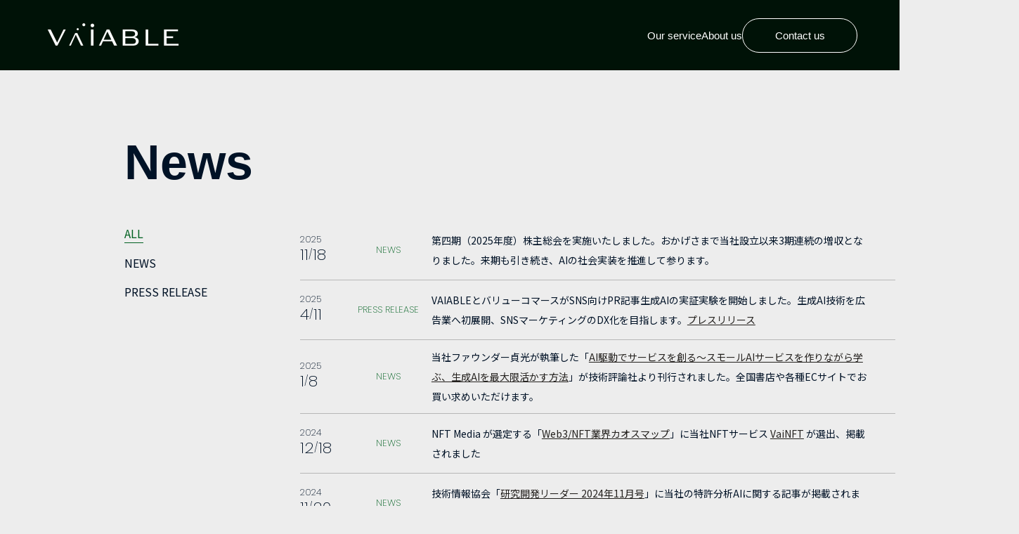

--- FILE ---
content_type: text/html; charset=UTF-8
request_url: https://vaiable.jp/news-cat/news/
body_size: 25884
content:


<!DOCTYPE html>
  <html lang="ja" class="no-js">
  <head>
<!-- Google tag (gtag.js) -->
<script async src="https://www.googletagmanager.com/gtag/js?id=G-2LC9JL3S27"></script>
<script>
  window.dataLayer = window.dataLayer || [];
  function gtag(){dataLayer.push(arguments);}
  gtag('js', new Date());

  gtag('config', 'G-2LC9JL3S27');
</script>
    <script async src="https://pagead2.googlesyndication.com/pagead/js/adsbygoogle.js?client=ca-pub-2148924181973309"
      crossorigin="anonymous"></script>
  
    <meta charset="UTF-8" />
    <meta name="viewport" content="width=device-width, initial-scale=1" />
    <meta property="og:image" content="https://vaiable.jp/wp-content/uploads/2023/03/ogp230311.jpg" />
	       <link rel="preconnect" href="https://fonts.googleapis.com">
        <link rel="preconnect" href="https://fonts.gstatic.com" crossorigin>
        <link href="https://fonts.googleapis.com/css2?family=Noto+Sans+JP:wght@100;400;500&family=Poppins:wght@100;200;400&family=Roboto:wght@100;400&display=swap" rel="stylesheet">

           <script>(function(html){html.className = html.className.replace(/\bno-js\b/,'js')})(document.documentElement);</script>
<meta name='robots' content='index, follow, max-image-preview:large, max-snippet:-1, max-video-preview:-1' />

	<!-- This site is optimized with the Yoast SEO plugin v22.0 - https://yoast.com/wordpress/plugins/seo/ -->
	<title>NEWS アーカイブ - 株式会社VAIABLE / VAIABLE Inc.</title>
	<link rel="canonical" href="https://vaiable.jp/news-cat/news/" />
	<link rel="next" href="https://vaiable.jp/news-cat/news/page/2/" />
	<meta property="og:locale" content="ja_JP" />
	<meta property="og:type" content="article" />
	<meta property="og:title" content="NEWS アーカイブ - 株式会社VAIABLE / VAIABLE Inc." />
	<meta property="og:url" content="https://vaiable.jp/news-cat/news/" />
	<meta property="og:site_name" content="株式会社VAIABLE / VAIABLE Inc." />
	<meta name="twitter:card" content="summary_large_image" />
	<meta name="twitter:site" content="@vaiablejp" />
	<script type="application/ld+json" class="yoast-schema-graph">{"@context":"https://schema.org","@graph":[{"@type":"CollectionPage","@id":"https://vaiable.jp/news-cat/news/","url":"https://vaiable.jp/news-cat/news/","name":"NEWS アーカイブ - 株式会社VAIABLE / VAIABLE Inc.","isPartOf":{"@id":"https://vaiable.jp/#website"},"breadcrumb":{"@id":"https://vaiable.jp/news-cat/news/#breadcrumb"},"inLanguage":"ja"},{"@type":"BreadcrumbList","@id":"https://vaiable.jp/news-cat/news/#breadcrumb","itemListElement":[{"@type":"ListItem","position":1,"name":"ホーム","item":"https://vaiable.jp/"},{"@type":"ListItem","position":2,"name":"NEWS"}]},{"@type":"WebSite","@id":"https://vaiable.jp/#website","url":"https://vaiable.jp/","name":"株式会社VAIABLE / VAIABLE Inc.","description":"株式会社VAIABLEは、Viable (育成可能) な社会をAIとWeb3の先端技術で実現します。sustainable (持続可能) の次の社会へ。AIとWeb3とともに。","publisher":{"@id":"https://vaiable.jp/#organization"},"potentialAction":[{"@type":"SearchAction","target":{"@type":"EntryPoint","urlTemplate":"https://vaiable.jp/?s={search_term_string}"},"query-input":"required name=search_term_string"}],"inLanguage":"ja"},{"@type":"Organization","@id":"https://vaiable.jp/#organization","name":"株式会社VAIABLE","alternateName":"VAIABLE INC.","url":"https://vaiable.jp/","logo":{"@type":"ImageObject","inLanguage":"ja","@id":"https://vaiable.jp/#/schema/logo/image/","url":"https://vaiable.jp/wp-content/uploads/2022/08/cropped-VAIABLE_1920x450.png","contentUrl":"https://vaiable.jp/wp-content/uploads/2022/08/cropped-VAIABLE_1920x450.png","width":1920,"height":450,"caption":"株式会社VAIABLE"},"image":{"@id":"https://vaiable.jp/#/schema/logo/image/"},"sameAs":["https://www.facebook.com/vaiablejp","https://twitter.com/vaiablejp","https://www.instagram.com/vaiablejp"]}]}</script>
	<!-- / Yoast SEO plugin. -->


<link rel='dns-prefetch' href='//js.stripe.com' />
<link rel='dns-prefetch' href='//fonts.googleapis.com' />
<link rel="alternate" type="application/rss+xml" title="株式会社VAIABLE / VAIABLE Inc. &raquo; フィード" href="https://vaiable.jp/feed/" />
<link rel="alternate" type="application/rss+xml" title="株式会社VAIABLE / VAIABLE Inc. &raquo; コメントフィード" href="https://vaiable.jp/comments/feed/" />
<link rel="alternate" type="application/rss+xml" title="株式会社VAIABLE / VAIABLE Inc. &raquo; NEWS カテゴリー のフィード" href="https://vaiable.jp/news-cat/news/feed/" />
		<!-- This site uses the Google Analytics by MonsterInsights plugin v9.11.1 - Using Analytics tracking - https://www.monsterinsights.com/ -->
		<!-- Note: MonsterInsights is not currently configured on this site. The site owner needs to authenticate with Google Analytics in the MonsterInsights settings panel. -->
					<!-- No tracking code set -->
				<!-- / Google Analytics by MonsterInsights -->
		<style id='wp-img-auto-sizes-contain-inline-css'>
img:is([sizes=auto i],[sizes^="auto," i]){contain-intrinsic-size:3000px 1500px}
/*# sourceURL=wp-img-auto-sizes-contain-inline-css */
</style>
<link rel='stylesheet' id='wpzoom-elementor-addons-css-backend-featured-category-css' href='https://vaiable.jp/wp-content/plugins/wpzoom-elementor-addons/includes/widgets/featured-category/backend.css?ver=1.3.1' media='all' />
<link rel='stylesheet' id='font-awesome-5-all-css' href='https://vaiable.jp/wp-content/plugins/elementor/assets/lib/font-awesome/css/all.min.css?ver=1.3.1' media='all' />
<link rel='stylesheet' id='wpzoom-elementor-addons-css-backend-image-box-css' href='https://vaiable.jp/wp-content/plugins/wpzoom-elementor-addons/includes/widgets/image-box/backend.css?ver=1.3.1' media='all' />
<style id='wp-emoji-styles-inline-css'>

	img.wp-smiley, img.emoji {
		display: inline !important;
		border: none !important;
		box-shadow: none !important;
		height: 1em !important;
		width: 1em !important;
		margin: 0 0.07em !important;
		vertical-align: -0.1em !important;
		background: none !important;
		padding: 0 !important;
	}
/*# sourceURL=wp-emoji-styles-inline-css */
</style>
<link rel='stylesheet' id='wp-block-library-css' href='https://vaiable.jp/wp-includes/css/dist/block-library/style.min.css?ver=6.9' media='all' />
<style id='wp-block-library-theme-inline-css'>
.wp-block-audio :where(figcaption){color:#555;font-size:13px;text-align:center}.is-dark-theme .wp-block-audio :where(figcaption){color:#ffffffa6}.wp-block-audio{margin:0 0 1em}.wp-block-code{border:1px solid #ccc;border-radius:4px;font-family:Menlo,Consolas,monaco,monospace;padding:.8em 1em}.wp-block-embed :where(figcaption){color:#555;font-size:13px;text-align:center}.is-dark-theme .wp-block-embed :where(figcaption){color:#ffffffa6}.wp-block-embed{margin:0 0 1em}.blocks-gallery-caption{color:#555;font-size:13px;text-align:center}.is-dark-theme .blocks-gallery-caption{color:#ffffffa6}:root :where(.wp-block-image figcaption){color:#555;font-size:13px;text-align:center}.is-dark-theme :root :where(.wp-block-image figcaption){color:#ffffffa6}.wp-block-image{margin:0 0 1em}.wp-block-pullquote{border-bottom:4px solid;border-top:4px solid;color:currentColor;margin-bottom:1.75em}.wp-block-pullquote :where(cite),.wp-block-pullquote :where(footer),.wp-block-pullquote__citation{color:currentColor;font-size:.8125em;font-style:normal;text-transform:uppercase}.wp-block-quote{border-left:.25em solid;margin:0 0 1.75em;padding-left:1em}.wp-block-quote cite,.wp-block-quote footer{color:currentColor;font-size:.8125em;font-style:normal;position:relative}.wp-block-quote:where(.has-text-align-right){border-left:none;border-right:.25em solid;padding-left:0;padding-right:1em}.wp-block-quote:where(.has-text-align-center){border:none;padding-left:0}.wp-block-quote.is-large,.wp-block-quote.is-style-large,.wp-block-quote:where(.is-style-plain){border:none}.wp-block-search .wp-block-search__label{font-weight:700}.wp-block-search__button{border:1px solid #ccc;padding:.375em .625em}:where(.wp-block-group.has-background){padding:1.25em 2.375em}.wp-block-separator.has-css-opacity{opacity:.4}.wp-block-separator{border:none;border-bottom:2px solid;margin-left:auto;margin-right:auto}.wp-block-separator.has-alpha-channel-opacity{opacity:1}.wp-block-separator:not(.is-style-wide):not(.is-style-dots){width:100px}.wp-block-separator.has-background:not(.is-style-dots){border-bottom:none;height:1px}.wp-block-separator.has-background:not(.is-style-wide):not(.is-style-dots){height:2px}.wp-block-table{margin:0 0 1em}.wp-block-table td,.wp-block-table th{word-break:normal}.wp-block-table :where(figcaption){color:#555;font-size:13px;text-align:center}.is-dark-theme .wp-block-table :where(figcaption){color:#ffffffa6}.wp-block-video :where(figcaption){color:#555;font-size:13px;text-align:center}.is-dark-theme .wp-block-video :where(figcaption){color:#ffffffa6}.wp-block-video{margin:0 0 1em}:root :where(.wp-block-template-part.has-background){margin-bottom:0;margin-top:0;padding:1.25em 2.375em}
/*# sourceURL=/wp-includes/css/dist/block-library/theme.min.css */
</style>
<style id='classic-theme-styles-inline-css'>
/*! This file is auto-generated */
.wp-block-button__link{color:#fff;background-color:#32373c;border-radius:9999px;box-shadow:none;text-decoration:none;padding:calc(.667em + 2px) calc(1.333em + 2px);font-size:1.125em}.wp-block-file__button{background:#32373c;color:#fff;text-decoration:none}
/*# sourceURL=/wp-includes/css/classic-themes.min.css */
</style>
<link rel='stylesheet' id='wpzoom-social-icons-block-style-css' href='https://vaiable.jp/wp-content/plugins/social-icons-widget-by-wpzoom/block/dist/style-wpzoom-social-icons.css?ver=4.5.4' media='all' />
<link rel='stylesheet' id='wpzoom-blocks-css-style-portfolio-css' href='https://vaiable.jp/wp-content/plugins/wpzoom-portfolio/build/blocks/portfolio/style.css?ver=85a35c6fb2015c50d3be44f56b113f39' media='' />
<link rel='stylesheet' id='wpzoom-blocks-css-style-portfolio_layouts-css' href='https://vaiable.jp/wp-content/plugins/wpzoom-portfolio/build/blocks/portfolio-layouts/style.css?ver=b36636c79ecf064b97f60be61e440b0f' media='' />
<style id='global-styles-inline-css'>
:root{--wp--preset--aspect-ratio--square: 1;--wp--preset--aspect-ratio--4-3: 4/3;--wp--preset--aspect-ratio--3-4: 3/4;--wp--preset--aspect-ratio--3-2: 3/2;--wp--preset--aspect-ratio--2-3: 2/3;--wp--preset--aspect-ratio--16-9: 16/9;--wp--preset--aspect-ratio--9-16: 9/16;--wp--preset--color--black: #000000;--wp--preset--color--cyan-bluish-gray: #abb8c3;--wp--preset--color--white: #ffffff;--wp--preset--color--pale-pink: #f78da7;--wp--preset--color--vivid-red: #cf2e2e;--wp--preset--color--luminous-vivid-orange: #ff6900;--wp--preset--color--luminous-vivid-amber: #fcb900;--wp--preset--color--light-green-cyan: #7bdcb5;--wp--preset--color--vivid-green-cyan: #00d084;--wp--preset--color--pale-cyan-blue: #8ed1fc;--wp--preset--color--vivid-cyan-blue: #0693e3;--wp--preset--color--vivid-purple: #9b51e0;--wp--preset--gradient--vivid-cyan-blue-to-vivid-purple: linear-gradient(135deg,rgb(6,147,227) 0%,rgb(155,81,224) 100%);--wp--preset--gradient--light-green-cyan-to-vivid-green-cyan: linear-gradient(135deg,rgb(122,220,180) 0%,rgb(0,208,130) 100%);--wp--preset--gradient--luminous-vivid-amber-to-luminous-vivid-orange: linear-gradient(135deg,rgb(252,185,0) 0%,rgb(255,105,0) 100%);--wp--preset--gradient--luminous-vivid-orange-to-vivid-red: linear-gradient(135deg,rgb(255,105,0) 0%,rgb(207,46,46) 100%);--wp--preset--gradient--very-light-gray-to-cyan-bluish-gray: linear-gradient(135deg,rgb(238,238,238) 0%,rgb(169,184,195) 100%);--wp--preset--gradient--cool-to-warm-spectrum: linear-gradient(135deg,rgb(74,234,220) 0%,rgb(151,120,209) 20%,rgb(207,42,186) 40%,rgb(238,44,130) 60%,rgb(251,105,98) 80%,rgb(254,248,76) 100%);--wp--preset--gradient--blush-light-purple: linear-gradient(135deg,rgb(255,206,236) 0%,rgb(152,150,240) 100%);--wp--preset--gradient--blush-bordeaux: linear-gradient(135deg,rgb(254,205,165) 0%,rgb(254,45,45) 50%,rgb(107,0,62) 100%);--wp--preset--gradient--luminous-dusk: linear-gradient(135deg,rgb(255,203,112) 0%,rgb(199,81,192) 50%,rgb(65,88,208) 100%);--wp--preset--gradient--pale-ocean: linear-gradient(135deg,rgb(255,245,203) 0%,rgb(182,227,212) 50%,rgb(51,167,181) 100%);--wp--preset--gradient--electric-grass: linear-gradient(135deg,rgb(202,248,128) 0%,rgb(113,206,126) 100%);--wp--preset--gradient--midnight: linear-gradient(135deg,rgb(2,3,129) 0%,rgb(40,116,252) 100%);--wp--preset--font-size--small: 13px;--wp--preset--font-size--medium: 20px;--wp--preset--font-size--large: 36px;--wp--preset--font-size--x-large: 42px;--wp--preset--spacing--20: 0.44rem;--wp--preset--spacing--30: 0.67rem;--wp--preset--spacing--40: 1rem;--wp--preset--spacing--50: 1.5rem;--wp--preset--spacing--60: 2.25rem;--wp--preset--spacing--70: 3.38rem;--wp--preset--spacing--80: 5.06rem;--wp--preset--shadow--natural: 6px 6px 9px rgba(0, 0, 0, 0.2);--wp--preset--shadow--deep: 12px 12px 50px rgba(0, 0, 0, 0.4);--wp--preset--shadow--sharp: 6px 6px 0px rgba(0, 0, 0, 0.2);--wp--preset--shadow--outlined: 6px 6px 0px -3px rgb(255, 255, 255), 6px 6px rgb(0, 0, 0);--wp--preset--shadow--crisp: 6px 6px 0px rgb(0, 0, 0);}:where(.is-layout-flex){gap: 0.5em;}:where(.is-layout-grid){gap: 0.5em;}body .is-layout-flex{display: flex;}.is-layout-flex{flex-wrap: wrap;align-items: center;}.is-layout-flex > :is(*, div){margin: 0;}body .is-layout-grid{display: grid;}.is-layout-grid > :is(*, div){margin: 0;}:where(.wp-block-columns.is-layout-flex){gap: 2em;}:where(.wp-block-columns.is-layout-grid){gap: 2em;}:where(.wp-block-post-template.is-layout-flex){gap: 1.25em;}:where(.wp-block-post-template.is-layout-grid){gap: 1.25em;}.has-black-color{color: var(--wp--preset--color--black) !important;}.has-cyan-bluish-gray-color{color: var(--wp--preset--color--cyan-bluish-gray) !important;}.has-white-color{color: var(--wp--preset--color--white) !important;}.has-pale-pink-color{color: var(--wp--preset--color--pale-pink) !important;}.has-vivid-red-color{color: var(--wp--preset--color--vivid-red) !important;}.has-luminous-vivid-orange-color{color: var(--wp--preset--color--luminous-vivid-orange) !important;}.has-luminous-vivid-amber-color{color: var(--wp--preset--color--luminous-vivid-amber) !important;}.has-light-green-cyan-color{color: var(--wp--preset--color--light-green-cyan) !important;}.has-vivid-green-cyan-color{color: var(--wp--preset--color--vivid-green-cyan) !important;}.has-pale-cyan-blue-color{color: var(--wp--preset--color--pale-cyan-blue) !important;}.has-vivid-cyan-blue-color{color: var(--wp--preset--color--vivid-cyan-blue) !important;}.has-vivid-purple-color{color: var(--wp--preset--color--vivid-purple) !important;}.has-black-background-color{background-color: var(--wp--preset--color--black) !important;}.has-cyan-bluish-gray-background-color{background-color: var(--wp--preset--color--cyan-bluish-gray) !important;}.has-white-background-color{background-color: var(--wp--preset--color--white) !important;}.has-pale-pink-background-color{background-color: var(--wp--preset--color--pale-pink) !important;}.has-vivid-red-background-color{background-color: var(--wp--preset--color--vivid-red) !important;}.has-luminous-vivid-orange-background-color{background-color: var(--wp--preset--color--luminous-vivid-orange) !important;}.has-luminous-vivid-amber-background-color{background-color: var(--wp--preset--color--luminous-vivid-amber) !important;}.has-light-green-cyan-background-color{background-color: var(--wp--preset--color--light-green-cyan) !important;}.has-vivid-green-cyan-background-color{background-color: var(--wp--preset--color--vivid-green-cyan) !important;}.has-pale-cyan-blue-background-color{background-color: var(--wp--preset--color--pale-cyan-blue) !important;}.has-vivid-cyan-blue-background-color{background-color: var(--wp--preset--color--vivid-cyan-blue) !important;}.has-vivid-purple-background-color{background-color: var(--wp--preset--color--vivid-purple) !important;}.has-black-border-color{border-color: var(--wp--preset--color--black) !important;}.has-cyan-bluish-gray-border-color{border-color: var(--wp--preset--color--cyan-bluish-gray) !important;}.has-white-border-color{border-color: var(--wp--preset--color--white) !important;}.has-pale-pink-border-color{border-color: var(--wp--preset--color--pale-pink) !important;}.has-vivid-red-border-color{border-color: var(--wp--preset--color--vivid-red) !important;}.has-luminous-vivid-orange-border-color{border-color: var(--wp--preset--color--luminous-vivid-orange) !important;}.has-luminous-vivid-amber-border-color{border-color: var(--wp--preset--color--luminous-vivid-amber) !important;}.has-light-green-cyan-border-color{border-color: var(--wp--preset--color--light-green-cyan) !important;}.has-vivid-green-cyan-border-color{border-color: var(--wp--preset--color--vivid-green-cyan) !important;}.has-pale-cyan-blue-border-color{border-color: var(--wp--preset--color--pale-cyan-blue) !important;}.has-vivid-cyan-blue-border-color{border-color: var(--wp--preset--color--vivid-cyan-blue) !important;}.has-vivid-purple-border-color{border-color: var(--wp--preset--color--vivid-purple) !important;}.has-vivid-cyan-blue-to-vivid-purple-gradient-background{background: var(--wp--preset--gradient--vivid-cyan-blue-to-vivid-purple) !important;}.has-light-green-cyan-to-vivid-green-cyan-gradient-background{background: var(--wp--preset--gradient--light-green-cyan-to-vivid-green-cyan) !important;}.has-luminous-vivid-amber-to-luminous-vivid-orange-gradient-background{background: var(--wp--preset--gradient--luminous-vivid-amber-to-luminous-vivid-orange) !important;}.has-luminous-vivid-orange-to-vivid-red-gradient-background{background: var(--wp--preset--gradient--luminous-vivid-orange-to-vivid-red) !important;}.has-very-light-gray-to-cyan-bluish-gray-gradient-background{background: var(--wp--preset--gradient--very-light-gray-to-cyan-bluish-gray) !important;}.has-cool-to-warm-spectrum-gradient-background{background: var(--wp--preset--gradient--cool-to-warm-spectrum) !important;}.has-blush-light-purple-gradient-background{background: var(--wp--preset--gradient--blush-light-purple) !important;}.has-blush-bordeaux-gradient-background{background: var(--wp--preset--gradient--blush-bordeaux) !important;}.has-luminous-dusk-gradient-background{background: var(--wp--preset--gradient--luminous-dusk) !important;}.has-pale-ocean-gradient-background{background: var(--wp--preset--gradient--pale-ocean) !important;}.has-electric-grass-gradient-background{background: var(--wp--preset--gradient--electric-grass) !important;}.has-midnight-gradient-background{background: var(--wp--preset--gradient--midnight) !important;}.has-small-font-size{font-size: var(--wp--preset--font-size--small) !important;}.has-medium-font-size{font-size: var(--wp--preset--font-size--medium) !important;}.has-large-font-size{font-size: var(--wp--preset--font-size--large) !important;}.has-x-large-font-size{font-size: var(--wp--preset--font-size--x-large) !important;}
:where(.wp-block-post-template.is-layout-flex){gap: 1.25em;}:where(.wp-block-post-template.is-layout-grid){gap: 1.25em;}
:where(.wp-block-term-template.is-layout-flex){gap: 1.25em;}:where(.wp-block-term-template.is-layout-grid){gap: 1.25em;}
:where(.wp-block-columns.is-layout-flex){gap: 2em;}:where(.wp-block-columns.is-layout-grid){gap: 2em;}
:root :where(.wp-block-pullquote){font-size: 1.5em;line-height: 1.6;}
/*# sourceURL=global-styles-inline-css */
</style>
<link rel='stylesheet' id='contact-form-7-css' href='https://vaiable.jp/wp-content/plugins/contact-form-7/includes/css/styles.css?ver=6.1.4' media='all' />
<link rel='stylesheet' id='give-styles-css' href='https://vaiable.jp/wp-content/plugins/give/assets/dist/css/give.css?ver=3.4.1' media='all' />
<link rel='stylesheet' id='give-donation-summary-style-frontend-css' href='https://vaiable.jp/wp-content/plugins/give/assets/dist/css/give-donation-summary.css?ver=3.4.1' media='all' />
<link rel='stylesheet' id='give_ffm_frontend_styles-css' href='https://vaiable.jp/wp-content/plugins/give-form-field-manager/assets/dist/css/give-ffm-frontend.css?ver=3.0.4' media='all' />
<link rel='stylesheet' id='give_ffm_datepicker_styles-css' href='https://vaiable.jp/wp-content/plugins/give-form-field-manager/assets/dist/css/give-ffm-datepicker.css?ver=3.0.4' media='all' />
<link rel='stylesheet' id='inspiro-google-fonts-css' href='//fonts.googleapis.com/css?family=Inter%3A400%2C700%2C%2C200%2C300%2C500%2C600%7CMontserrat%3A500%2C600%2C700&#038;display=swap&#038;ver=1.7.3' media='all' />
<link rel='stylesheet' id='inspiro-style-css' href='https://vaiable.jp/wp-content/themes/inspiro/assets/css/minified/style.min.css?ver=1.7.3' media='all' />
<style id='inspiro-style-inline-css'>
body, button, input, select, textarea {
font-family: 'Inter', sans-serif;
font-weight: 400;
}
@media screen and (min-width: 782px) {
body, button, input, select, textarea {
font-size: 18px;
line-height: 1.8;
} }
body:not(.wp-custom-logo) a.custom-logo-text {
font-family: 'Montserrat', sans-serif;
font-weight: 700;
text-transform: uppercase;
}
@media screen and (min-width: 782px) {
body:not(.wp-custom-logo) a.custom-logo-text {
font-size: 26px;
line-height: 1.8;
} }
h1, h2, h3, h4, h5, h6 {
font-weight: 700;
line-height: 1.4;
}
.site-title {
font-family: 'Inter', sans-serif;
font-weight: 700;
line-height: 1.25;
}
@media screen and (min-width: 782px) {
.site-title {
font-size: 58px;
} }
.site-description {
font-family: 'Inter', sans-serif;
line-height: 1.8;
}
@media screen and (min-width: 782px) {
.site-description {
font-size: 20px;
} }
.custom-header-button {
font-family: 'Inter', sans-serif;
line-height: 1.8;
}
@media screen and (min-width: 782px) {
.custom-header-button {
font-size: 16px;
} }
.navbar-nav a {
font-family: 'Montserrat', sans-serif;
font-weight: 500;
line-height: 1.8;
}
@media screen and (min-width: 782px) {
.navbar-nav a {
font-size: 16px;
} }
@media screen and (max-width: 64em) {
.navbar-nav li a {
font-family: 'Montserrat', sans-serif;
font-size: 16px;
font-weight: 600;
text-transform: uppercase;
line-height: 1.8;
} }

/*# sourceURL=inspiro-style-inline-css */
</style>
<link rel='stylesheet' id='wpzoom-social-icons-socicon-css' href='https://vaiable.jp/wp-content/plugins/social-icons-widget-by-wpzoom/assets/css/wpzoom-socicon.css?ver=1768521451' media='all' />
<link rel='stylesheet' id='wpzoom-social-icons-genericons-css' href='https://vaiable.jp/wp-content/plugins/social-icons-widget-by-wpzoom/assets/css/genericons.css?ver=1768521451' media='all' />
<link rel='stylesheet' id='wpzoom-social-icons-academicons-css' href='https://vaiable.jp/wp-content/plugins/social-icons-widget-by-wpzoom/assets/css/academicons.min.css?ver=1768521451' media='all' />
<link rel='stylesheet' id='wpzoom-social-icons-font-awesome-3-css' href='https://vaiable.jp/wp-content/plugins/social-icons-widget-by-wpzoom/assets/css/font-awesome-3.min.css?ver=1768521451' media='all' />
<link rel='stylesheet' id='dashicons-css' href='https://vaiable.jp/wp-includes/css/dashicons.min.css?ver=6.9' media='all' />
<link rel='stylesheet' id='wpzoom-social-icons-styles-css' href='https://vaiable.jp/wp-content/plugins/social-icons-widget-by-wpzoom/assets/css/wpzoom-social-icons-styles.css?ver=1768521451' media='all' />
<link rel='preload' as='font'  id='wpzoom-social-icons-font-academicons-woff2-css' href='https://vaiable.jp/wp-content/plugins/social-icons-widget-by-wpzoom/assets/font/academicons.woff2?v=1.9.2' type='font/woff2' crossorigin />
<link rel='preload' as='font'  id='wpzoom-social-icons-font-fontawesome-3-woff2-css' href='https://vaiable.jp/wp-content/plugins/social-icons-widget-by-wpzoom/assets/font/fontawesome-webfont.woff2?v=4.7.0' type='font/woff2' crossorigin />
<link rel='preload' as='font'  id='wpzoom-social-icons-font-genericons-woff-css' href='https://vaiable.jp/wp-content/plugins/social-icons-widget-by-wpzoom/assets/font/Genericons.woff' type='font/woff' crossorigin />
<link rel='preload' as='font'  id='wpzoom-social-icons-font-socicon-woff2-css' href='https://vaiable.jp/wp-content/plugins/social-icons-widget-by-wpzoom/assets/font/socicon.woff2?v=4.5.4' type='font/woff2' crossorigin />
<script src="https://vaiable.jp/wp-includes/js/jquery/jquery.min.js?ver=3.7.1" id="jquery-core-js"></script>
<script src="https://vaiable.jp/wp-includes/js/jquery/jquery-migrate.min.js?ver=3.4.1" id="jquery-migrate-js"></script>
<script src="https://vaiable.jp/wp-includes/js/jquery/ui/core.min.js?ver=1.13.3" id="jquery-ui-core-js"></script>
<script src="https://vaiable.jp/wp-includes/js/jquery/ui/datepicker.min.js?ver=1.13.3" id="jquery-ui-datepicker-js"></script>
<script id="jquery-ui-datepicker-js-after">
jQuery(function(jQuery){jQuery.datepicker.setDefaults({"closeText":"\u9589\u3058\u308b","currentText":"\u4eca\u65e5","monthNames":["1\u6708","2\u6708","3\u6708","4\u6708","5\u6708","6\u6708","7\u6708","8\u6708","9\u6708","10\u6708","11\u6708","12\u6708"],"monthNamesShort":["1\u6708","2\u6708","3\u6708","4\u6708","5\u6708","6\u6708","7\u6708","8\u6708","9\u6708","10\u6708","11\u6708","12\u6708"],"nextText":"\u6b21","prevText":"\u524d","dayNames":["\u65e5\u66dc\u65e5","\u6708\u66dc\u65e5","\u706b\u66dc\u65e5","\u6c34\u66dc\u65e5","\u6728\u66dc\u65e5","\u91d1\u66dc\u65e5","\u571f\u66dc\u65e5"],"dayNamesShort":["\u65e5","\u6708","\u706b","\u6c34","\u6728","\u91d1","\u571f"],"dayNamesMin":["\u65e5","\u6708","\u706b","\u6c34","\u6728","\u91d1","\u571f"],"dateFormat":"yy\u5e74mm\u6708d\u65e5","firstDay":1,"isRTL":false});});
//# sourceURL=jquery-ui-datepicker-js-after
</script>
<script src="https://vaiable.jp/wp-includes/js/jquery/ui/mouse.min.js?ver=1.13.3" id="jquery-ui-mouse-js"></script>
<script src="https://vaiable.jp/wp-includes/js/jquery/ui/slider.min.js?ver=1.13.3" id="jquery-ui-slider-js"></script>
<script src="https://vaiable.jp/wp-includes/js/clipboard.min.js?ver=2.0.11" id="clipboard-js"></script>
<script src="https://vaiable.jp/wp-includes/js/plupload/moxie.min.js?ver=1.3.5.1" id="moxiejs-js"></script>
<script src="https://vaiable.jp/wp-includes/js/plupload/plupload.min.js?ver=2.1.9" id="plupload-js"></script>
<script src="https://vaiable.jp/wp-includes/js/underscore.min.js?ver=1.13.7" id="underscore-js"></script>
<script src="https://vaiable.jp/wp-includes/js/dist/dom-ready.min.js?ver=f77871ff7694fffea381" id="wp-dom-ready-js"></script>
<script src="https://vaiable.jp/wp-includes/js/dist/hooks.min.js?ver=dd5603f07f9220ed27f1" id="wp-hooks-js"></script>
<script src="https://vaiable.jp/wp-includes/js/dist/i18n.min.js?ver=c26c3dc7bed366793375" id="wp-i18n-js"></script>
<script id="wp-i18n-js-after">
wp.i18n.setLocaleData( { 'text direction\u0004ltr': [ 'ltr' ] } );
//# sourceURL=wp-i18n-js-after
</script>
<script id="wp-a11y-js-translations">
( function( domain, translations ) {
	var localeData = translations.locale_data[ domain ] || translations.locale_data.messages;
	localeData[""].domain = domain;
	wp.i18n.setLocaleData( localeData, domain );
} )( "default", {"translation-revision-date":"2025-11-28 11:59:02+0000","generator":"GlotPress\/4.0.3","domain":"messages","locale_data":{"messages":{"":{"domain":"messages","plural-forms":"nplurals=1; plural=0;","lang":"ja_JP"},"Notifications":["\u901a\u77e5"]}},"comment":{"reference":"wp-includes\/js\/dist\/a11y.js"}} );
//# sourceURL=wp-a11y-js-translations
</script>
<script src="https://vaiable.jp/wp-includes/js/dist/a11y.min.js?ver=cb460b4676c94bd228ed" id="wp-a11y-js"></script>
<script id="plupload-handlers-js-extra">
var pluploadL10n = {"queue_limit_exceeded":"\u30ad\u30e5\u30fc\u306b\u5165\u308c\u305f\u30d5\u30a1\u30a4\u30eb\u304c\u591a\u3059\u304e\u307e\u3059\u3002","file_exceeds_size_limit":"%s \u306f\u3001\u3053\u306e\u30b5\u30a4\u30c8\u306e\u30a2\u30c3\u30d7\u30ed\u30fc\u30c9\u30b5\u30a4\u30ba\u4e0a\u9650\u3092\u8d85\u3048\u3066\u3044\u307e\u3059\u3002","zero_byte_file":"\u3053\u306e\u30d5\u30a1\u30a4\u30eb\u306f\u7a7a\u3067\u3059\u3002\u5225\u306e\u30d5\u30a1\u30a4\u30eb\u3092\u304a\u8a66\u3057\u304f\u3060\u3055\u3044\u3002","invalid_filetype":"\u3053\u306e\u30d5\u30a1\u30a4\u30eb\u306f\u30a6\u30a7\u30d6\u30b5\u30fc\u30d0\u30fc\u3067\u306f\u51e6\u7406\u3067\u304d\u307e\u305b\u3093\u3002","not_an_image":"\u3053\u306e\u30d5\u30a1\u30a4\u30eb\u306f\u753b\u50cf\u3067\u306f\u3042\u308a\u307e\u305b\u3093\u3002\u5225\u306e\u30d5\u30a1\u30a4\u30eb\u3092\u304a\u8a66\u3057\u304f\u3060\u3055\u3044\u3002","image_memory_exceeded":"\u30e1\u30e2\u30ea\u306e\u8a31\u5bb9\u91cf\u3092\u8d85\u3048\u307e\u3057\u305f\u3002\u5225\u306e\u5c0f\u3055\u3044\u30b5\u30a4\u30ba\u306e\u30d5\u30a1\u30a4\u30eb\u3067\u3082\u3046\u4e00\u5ea6\u304a\u8a66\u3057\u304f\u3060\u3055\u3044\u3002","image_dimensions_exceeded":"\u30d5\u30a1\u30a4\u30eb\u30b5\u30a4\u30ba\u306e\u4e0a\u9650\u3092\u8d85\u3048\u3066\u3044\u308b\u3088\u3046\u3067\u3059\u3002\u5225\u306e\u30d5\u30a1\u30a4\u30eb\u3092\u304a\u8a66\u3057\u304f\u3060\u3055\u3044\u3002","default_error":"\u30a2\u30c3\u30d7\u30ed\u30fc\u30c9\u4e2d\u306b\u30a8\u30e9\u30fc\u304c\u767a\u751f\u3057\u307e\u3057\u305f\u3002\u5f8c\u307b\u3069\u3082\u3046\u4e00\u5ea6\u304a\u8a66\u3057\u304f\u3060\u3055\u3044\u3002","missing_upload_url":"\u8a2d\u5b9a\u306b\u30a8\u30e9\u30fc\u304c\u3042\u308a\u307e\u3057\u305f\u3002\u30b5\u30fc\u30d0\u30fc\u7ba1\u7406\u8005\u306b\u304a\u554f\u3044\u5408\u308f\u305b\u304f\u3060\u3055\u3044\u3002","upload_limit_exceeded":"\u30d5\u30a1\u30a4\u30eb\u306e\u30a2\u30c3\u30d7\u30ed\u30fc\u30c9\u306f1\u3064\u307e\u3067\u3067\u3059\u3002","http_error":"\u30b5\u30fc\u30d0\u30fc\u304b\u3089\u4e88\u671f\u3057\u306a\u3044\u30ec\u30b9\u30dd\u30f3\u30b9\u304c\u3042\u308a\u307e\u3057\u305f\u3002\u30d5\u30a1\u30a4\u30eb\u306f\u6b63\u3057\u304f\u30a2\u30c3\u30d7\u30ed\u30fc\u30c9\u3055\u308c\u3066\u3044\u308b\u304b\u3082\u3057\u308c\u307e\u305b\u3093\u3002\u30e1\u30c7\u30a3\u30a2\u30e9\u30a4\u30d6\u30e9\u30ea\u307e\u305f\u306f\u30da\u30fc\u30b8\u3092\u30ea\u30ed\u30fc\u30c9\u3057\u3066\u78ba\u8a8d\u3057\u3066\u304f\u3060\u3055\u3044\u3002","http_error_image":"\u30b5\u30fc\u30d0\u30fc\u304c\u753b\u50cf\u3092\u51e6\u7406\u3067\u304d\u307e\u305b\u3093\u3002\u3053\u306e\u30a8\u30e9\u30fc\u306f\u3001\u30b5\u30fc\u30d0\u30fc\u304c\u5fd9\u3057\u3044\u304b\u3001\u30bf\u30b9\u30af\u3092\u5b8c\u4e86\u3059\u308b\u305f\u3081\u306b\u5341\u5206\u306a\u30ea\u30bd\u30fc\u30b9\u304c\u306a\u3044\u5834\u5408\u306b\u767a\u751f\u3057\u307e\u3059\u3002\u5c0f\u3055\u306a\u753b\u50cf\u3092\u30a2\u30c3\u30d7\u30ed\u30fc\u30c9\u3059\u308c\u3070\u89e3\u6c7a\u3059\u308b\u304b\u3082\u3057\u308c\u307e\u305b\u3093\u3002\u63a8\u5968\u3059\u308b\u6700\u5927\u30b5\u30a4\u30ba\u306f2560\u30d4\u30af\u30bb\u30eb\u3067\u3059\u3002","upload_failed":"\u30a2\u30c3\u30d7\u30ed\u30fc\u30c9\u306b\u5931\u6557\u3057\u307e\u3057\u305f\u3002","big_upload_failed":"%1$s\u30d6\u30e9\u30a6\u30b6\u30fc\u30a2\u30c3\u30d7\u30ed\u30fc\u30c0\u30fc%2$s\u3067\u3053\u306e\u30d5\u30a1\u30a4\u30eb\u3092\u30a2\u30c3\u30d7\u30ed\u30fc\u30c9\u3057\u3066\u307f\u3066\u304f\u3060\u3055\u3044\u3002","big_upload_queued":"%s \u306f\u3001\u30d6\u30e9\u30a6\u30b6\u30fc\u4e0a\u304b\u3089\u30de\u30eb\u30c1\u30d5\u30a1\u30a4\u30eb\u30a2\u30c3\u30d7\u30ed\u30fc\u30c0\u30fc\u3092\u4f7f\u3046\u969b\u306e\u30a2\u30c3\u30d7\u30ed\u30fc\u30c9\u30b5\u30a4\u30ba\u4e0a\u9650\u3092\u8d85\u3048\u3066\u3044\u307e\u3059\u3002","io_error":"IO \u30a8\u30e9\u30fc\u3002","security_error":"\u30bb\u30ad\u30e5\u30ea\u30c6\u30a3\u30a8\u30e9\u30fc\u3002","file_cancelled":"\u30d5\u30a1\u30a4\u30eb\u3092\u30ad\u30e3\u30f3\u30bb\u30eb\u3057\u307e\u3057\u305f\u3002","upload_stopped":"\u30a2\u30c3\u30d7\u30ed\u30fc\u30c9\u3092\u4e2d\u6b62\u3057\u307e\u3057\u305f\u3002","dismiss":"\u975e\u8868\u793a","crunching":"\u51e6\u7406\u4e2d\u2026","deleted":"\u30b4\u30df\u7bb1\u3078\u79fb\u52d5\u3057\u307e\u3057\u305f\u3002","error_uploading":"\u201c%s\u201d \u306e\u30a2\u30c3\u30d7\u30ed\u30fc\u30c9\u306b\u5931\u6557\u3057\u307e\u3057\u305f\u3002","unsupported_image":"\u3053\u306e\u753b\u50cf\u306f\u30d6\u30e9\u30a6\u30b6\u30fc\u306b\u306f\u8868\u793a\u3055\u308c\u307e\u305b\u3093\u3002\u6700\u826f\u306e\u7d50\u679c\u3092\u5f97\u308b\u306b\u306f\u3001\u30a2\u30c3\u30d7\u30ed\u30fc\u30c9\u3059\u308b\u524d\u306b JPEG \u306b\u5909\u63db\u3057\u3066\u304f\u3060\u3055\u3044\u3002","noneditable_image":"Web \u30b5\u30fc\u30d0\u30fc\u306f\u3053\u306e\u753b\u50cf\u306b\u5bfe\u3057\u3066\u30ec\u30b9\u30dd\u30f3\u30b7\u30d6\u306a\u753b\u50cf\u30b5\u30a4\u30ba\u3092\u751f\u6210\u3067\u304d\u307e\u305b\u3093\u3002\u30a2\u30c3\u30d7\u30ed\u30fc\u30c9\u3059\u308b\u524d\u306b JPEG \u307e\u305f\u306f PNG \u306b\u5909\u63db\u3057\u3066\u304f\u3060\u3055\u3044\u3002","file_url_copied":"URL \u3092\u30af\u30ea\u30c3\u30d7\u30dc\u30fc\u30c9\u306b\u30b3\u30d4\u30fc\u3057\u307e\u3057\u305f"};
//# sourceURL=plupload-handlers-js-extra
</script>
<script src="https://vaiable.jp/wp-includes/js/plupload/handlers.min.js?ver=6.9" id="plupload-handlers-js"></script>
<script id="give_ffm_frontend-js-extra">
var give_ffm_frontend = {"ajaxurl":"https://vaiable.jp/wp-admin/admin-ajax.php","error_message":"Please complete all required fields","submit_button_text":"Donate Now","nonce":"4b2136a56d","confirmMsg":"Are you sure?","i18n":{"timepicker":{"choose_time":"Choose Time","time":"Time","hour":"Hour","minute":"Minute","second":"Second","done":"Done","now":"Now"},"repeater":{"max_rows":"You have added the maximum number of fields allowed."}},"plupload":{"url":"https://vaiable.jp/wp-admin/admin-ajax.php?nonce=5bfbbeeeec","flash_swf_url":"https://vaiable.jp/wp-includes/js/plupload/plupload.flash.swf","filters":[{"title":"Allowed Files","extensions":"*"}],"multipart":true,"urlstream_upload":true}};
//# sourceURL=give_ffm_frontend-js-extra
</script>
<script src="https://vaiable.jp/wp-content/plugins/give-form-field-manager/assets/dist/js/give-ffm-frontend.js?ver=3.0.4" id="give_ffm_frontend-js"></script>
<script id="give-stripe-js-js-extra">
var give_stripe_vars = {"zero_based_currency":"1","zero_based_currencies_list":["JPY","KRW","CLP","ISK","BIF","DJF","GNF","KHR","KPW","LAK","LKR","MGA","MZN","VUV"],"sitename":"\u682a\u5f0f\u4f1a\u793eVAIABLE / VAIABLE Inc.","checkoutBtnTitle":"\u652f\u63f4\u3059\u308b","publishable_key":"pk_live_51LV2VcEGv2rQzAgx9MczcD0DyUVGTLvMBny1qqOKSetyBAlKLfKWreXcicGDd6d9WnIXc78xKbA5OeoXjwaJA6ni00hm1h4jth","checkout_image":"","checkout_address":"","checkout_processing_text":"Donation Processing...","give_version":"3.4.1","cc_fields_format":"multi","card_number_placeholder_text":"\u30ab\u30fc\u30c9\u756a\u53f7","card_cvc_placeholder_text":"CVC(\u30ab\u30fc\u30c9\u88cf\u9762 3\u6841\u6570\u5b57)","donate_button_text":"\u4eca\u3059\u3050\u652f\u63f4","element_font_styles":{"cssSrc":false},"element_base_styles":{"color":"#32325D","fontWeight":500,"fontSize":"16px","fontSmoothing":"antialiased","::placeholder":{"color":"#222222"},":-webkit-autofill":{"color":"#e39f48"}},"element_complete_styles":{},"element_empty_styles":{},"element_invalid_styles":{},"float_labels":"","base_country":"JP","preferred_locale":"ja"};
//# sourceURL=give-stripe-js-js-extra
</script>
<script src="https://js.stripe.com/v3/?ver=3.4.1" id="give-stripe-js-js"></script>
<script src="https://vaiable.jp/wp-content/plugins/give/assets/dist/js/give-stripe.js?ver=3.4.1" id="give-stripe-onpage-js-js"></script>
<script id="give-js-extra">
var give_global_vars = {"ajaxurl":"https://vaiable.jp/wp-admin/admin-ajax.php","checkout_nonce":"29ce5d34d2","currency":"JPY","currency_sign":"\u00a5","currency_pos":"before","thousands_separator":",","decimal_separator":".","no_gateway":"\u304a\u652f\u6255\u3044\u65b9\u6cd5\u3092\u9078\u629e\u3057\u3066\u304f\u3060\u3055\u3044\u3002","bad_minimum":"\u30ab\u30b9\u30bf\u30e0\u652f\u63f4\u91d1\u984d\u306f\u6b21\u306e\u91d1\u984d\u4ee5\u4e0a\u3068\u8a2d\u5b9a\u304f\u3060\u3055\u3044\u3002","bad_maximum":"The maximum custom donation amount for this form is","general_loading":"\u8aad\u307f\u8fbc\u307f\u4e2d\u2026","purchase_loading":"\u3057\u3070\u3089\u304f\u304a\u5f85\u3061\u304f\u3060\u3055\u3044\u2026","textForOverlayScreen":"\u003Ch3\u003E\u51e6\u7406\u4e2d\u2026\u003C/h3\u003E\u003Cp\u003EThis will only take a second!\u003C/p\u003E","number_decimals":"0","is_test_mode":"","give_version":"3.4.1","magnific_options":{"main_class":"give-modal","close_on_bg_click":false},"form_translation":{"payment-mode":"\u652f\u6255\u3044\u30e2\u30fc\u30c9\u3092\u9078\u629e\u3057\u3066\u304f\u3060\u3055\u3044\u3002","give_first":"\u6c0f\u540d\u3092\u5165\u529b\u3057\u3066\u304f\u3060\u3055\u3044\u3002","give_last":"Please enter your last name.","give_email":"\u6709\u52b9\u306a\u30e1\u30fc\u30eb\u30a2\u30c9\u30ec\u30b9\u3092\u5165\u529b\u3057\u3066\u304f\u3060\u3055\u3044\u3002","give_user_login":"\u30e1\u30fc\u30eb\u30a2\u30c9\u30ec\u30b9\u307e\u305f\u306f\u30e6\u30fc\u30b6\u30fc\u540d\u304c\u9593\u9055\u3063\u3066\u3044\u307e\u3059\u3002","give_user_pass":"\u30d1\u30b9\u30ef\u30fc\u30c9\u3092\u5165\u529b\u3057\u3066\u304f\u3060\u3055\u3044\u3002","give_user_pass_confirm":"\u30d1\u30b9\u30ef\u30fc\u30c9\u3092\u518d\u5165\u529b\u3057\u3066\u304f\u3060\u3055\u3044\u3002","give_agree_to_terms":"\u5229\u7528\u898f\u7d04\u306b\u540c\u610f\u3059\u308b\u5fc5\u8981\u304c\u3042\u308a\u307e\u3059\u3002"},"confirm_email_sent_message":"Please check your email and click on the link to access your complete donation history.","ajax_vars":{"ajaxurl":"https://vaiable.jp/wp-admin/admin-ajax.php","ajaxNonce":"6391b4ad6a","loading":"\u8aad\u307f\u8fbc\u307f\u4e2d","select_option":"\u30aa\u30d7\u30b7\u30e7\u30f3\u3092\u9078\u629e\u3057\u3066\u304f\u3060\u3055\u3044","default_gateway":"stripe","permalinks":"1","number_decimals":0},"cookie_hash":"168ef4809732a863cfcfcbfc97bc0d76","session_nonce_cookie_name":"wp-give_session_reset_nonce_168ef4809732a863cfcfcbfc97bc0d76","session_cookie_name":"wp-give_session_168ef4809732a863cfcfcbfc97bc0d76","delete_session_nonce_cookie":"0"};
var giveApiSettings = {"root":"https://vaiable.jp/wp-json/give-api/v2/","rest_base":"give-api/v2"};
//# sourceURL=give-js-extra
</script>
<script id="give-js-translations">
( function( domain, translations ) {
	var localeData = translations.locale_data[ domain ] || translations.locale_data.messages;
	localeData[""].domain = domain;
	wp.i18n.setLocaleData( localeData, domain );
} )( "give", {"translation-revision-date":"2022-09-19 03:07+0000","generator":"Loco https:\/\/localise.biz\/","source":"assets\/dist\/js\/give.js","domain":"give","locale_data":{"give":{"":{"domain":"give","lang":"ja","plural-forms":"nplurals=1; plural=0;"},"Dismiss this notice.":["\u3053\u306e\u901a\u77e5\u3092\u975e\u8868\u793a\u306b\u3059\u308b\u3002"]}}} );
//# sourceURL=give-js-translations
</script>
<script src="https://vaiable.jp/wp-content/plugins/give/assets/dist/js/give.js?ver=1f58f4922fc61e82" id="give-js"></script>
<link rel="https://api.w.org/" href="https://vaiable.jp/wp-json/" /><link rel="alternate" title="JSON" type="application/json" href="https://vaiable.jp/wp-json/wp/v2/news-cat/20" /><link rel="EditURI" type="application/rsd+xml" title="RSD" href="https://vaiable.jp/xmlrpc.php?rsd" />
<meta name="generator" content="WordPress 6.9" />
<meta name="generator" content="Give v3.4.1" />
<meta name="generator" content="Elementor 3.34.1; features: additional_custom_breakpoints; settings: css_print_method-external, google_font-enabled, font_display-auto">
			<style>
				.e-con.e-parent:nth-of-type(n+4):not(.e-lazyloaded):not(.e-no-lazyload),
				.e-con.e-parent:nth-of-type(n+4):not(.e-lazyloaded):not(.e-no-lazyload) * {
					background-image: none !important;
				}
				@media screen and (max-height: 1024px) {
					.e-con.e-parent:nth-of-type(n+3):not(.e-lazyloaded):not(.e-no-lazyload),
					.e-con.e-parent:nth-of-type(n+3):not(.e-lazyloaded):not(.e-no-lazyload) * {
						background-image: none !important;
					}
				}
				@media screen and (max-height: 640px) {
					.e-con.e-parent:nth-of-type(n+2):not(.e-lazyloaded):not(.e-no-lazyload),
					.e-con.e-parent:nth-of-type(n+2):not(.e-lazyloaded):not(.e-no-lazyload) * {
						background-image: none !important;
					}
				}
			</style>
					<style id="inspiro-custom-header-styles" type="text/css">
					.site-title a,
			.colors-dark .site-title a,
			.colors-custom .site-title a,
			body.has-header-image .site-title a,
			body.has-header-video .site-title a,
			body.has-header-image.colors-dark .site-title a,
			body.has-header-video.colors-dark .site-title a,
			body.has-header-image.colors-custom .site-title a,
			body.has-header-video.colors-custom .site-title a,
			.site-description,
			.colors-dark .site-description,
			.colors-custom .site-description,
			body.has-header-image .site-description,
			body.has-header-video .site-description,
			body.has-header-image.colors-dark .site-description,
			body.has-header-video.colors-dark .site-description,
			body.has-header-image.colors-custom .site-description,
			body.has-header-video.colors-custom .site-description {
				color: ;
			}
		
					.custom-header-button {
				color: #ffffff;
				border-color: #ffffff;
			}
		
					.custom-header-button:hover {
				color: #ffffff;
			}
		
					.custom-header-button:hover {
				background-color: #0bb4aa;
				border-color: #0bb4aa;
			}
				</style>
		<link rel="icon" href="https://vaiable.jp/wp-content/uploads/2022/06/cropped-VAIABLE_icon-32x32.png" sizes="32x32" />
<link rel="icon" href="https://vaiable.jp/wp-content/uploads/2022/06/cropped-VAIABLE_icon-192x192.png" sizes="192x192" />
<link rel="apple-touch-icon" href="https://vaiable.jp/wp-content/uploads/2022/06/cropped-VAIABLE_icon-180x180.png" />
<meta name="msapplication-TileImage" content="https://vaiable.jp/wp-content/uploads/2022/06/cropped-VAIABLE_icon-270x270.png" />
		<style id="wp-custom-css">
			.site-title {
	-webkit-user-select: none;
	   -moz-user-select: none;
	    -ms-user-select: none;
	        user-select: none;
}
main.l-main{
			user-select:none;
		}
.site-description {
	-webkit-user-select: none;
	   -moz-user-select: none;
	    -ms-user-select: none;
	        user-select: none;
}

.c_head h3 {
    padding: 20px;
    color: #fff;
    border-radius: 10px;
}
span.edit-link {
   display: none;
}
.post-author {
    display: none;
}
.elementor-widget-heading .elementor-heading-title strong {
    font-size: 30px!important;
    color: #000;
}
@media only screen and (max-width:1024px) {
	.navbar .header-widgets-wrapper{
		display:flex;
	}
}

a.wp-block-latest-posts__post-title {
  pointer-events: none;
	text-decoration: none;
	color:#000000;
	font-size:20px;
}

a.customize-unpreviewable{
color:#808080;
}

/*0806 投稿記事から日付・著者を削除*/
.entry-utility,
.entry-meta {
display: none;
}
/*著者情報を消す*/
.page .author-info {
display: none;
}
/*著者情報を消す*/
.post .author-info {
display: none;
}

/*横スライドバーを表示*/
@media (min-width:1024px) and (max-width:1450px) {
	html, body {
		overflow-x:scroll;
		width: 1450px;
	}
}

	.c_responsive .wp-block-column {
    display: flex;
    flex-basis: 100%!important;
		gap: 30px;
}
.c_responsive .wp-block-column > img {
    max-width: 1000px!important;
    width: 100%!important;
height: 90%;
}
body:not(.page-layout-sidebar-right) #primary {
    max-width: 1200px;
}

.page .entry-content {
    max-width: 1200px;
}

@media (max-width:768px){
	.c_responsive .wp-block-column {
    flex-direction: column;
				gap:0px;
}
		.c_responsive .wp-block-columns {
    flex-wrap: unset!important;
}
	.c_responsive .has-text-color.has-x-large-font-size {
    font-size: 30px!important;
}
	.c_responsive .wp-block-group__inner-container {
    padding-left: 0!important;
    padding-right: 0!important;
}
		.c_responsive p.has-background {
    padding: 15px 10px;
    font-size: 14px!important;
}
	.elementor-column-gap-default>.elementor-column>.elementor-element-populated {
    padding: 0px;
}
	
}
input.wpcf7-form-control.has-spinner.wpcf7-submit {
    padding: 20px 150px;
    margin: 0 auto;
    width: 50%;
    display: flex;
    justify-content: center;
}
textarea.wpcf7-form-control.wpcf7-textarea {
    width: 100%;
}
input.wpcf7-form-control.wpcf7-text.wpcf7-validates-as-required {
    width: 100%;
}		</style>
			   <link rel="stylesheet" href="https://vaiable.jp/wp-content/themes/inspiro/assets/css/topstyle.css"> 
	  <script src="https://vaiable.jp/wp-content/themes/inspiro/assets/js/script.js"></script>
    

	  <style>
		  .site-content-contain {
				margin-top: calc(100 / 16 * 1rem);
		  }
		  		  body {
			  background: #fff;
		  }
		  .l-header {
			  opacity: 1;
			  animation: none;
		  }
		  .p-contact {
			  background: #001207;
			  color: #24211E;
		  }
		 .l-footer {
			background: #001207;
			  color: #24211E;
		  }
		  	  </style>
  
    <script src="https://vaiable.jp/wp-content/themes/inspiro/assets/js/jquery-3.4.1.min.js"></script>
  
      <script type="text/javascript">
      $(document).ready(function(){
        var noMoreAlert = false;
        $(window).bind("load orientationchange",function(){
          setTimeout(checkOrientation,100);
        });
      
        function checkOrientation(){
          var w = $(window).width();
          var h = $(window).height();
          console.log("w:"+w+" h:"+h);
          if(h<w){
            if(noMoreAlert===false && (navigator.userAgent.indexOf('iPhone') > 0 
                                      || navigator.userAgent.indexOf('Android') > 0 && navigator.userAgent.indexOf('Mobile') > 0 
                                      || navigator.userAgent.indexOf('iPad') > 0 
                                      || navigator.userAgent.indexOf('Android') > 0)){
              if(confirm("本サイトは、縦向きでの利用を推奨しています。\nこれ以上このメッセージを表示しない場合は「OK」を選択して下さい。")){
                noMoreAlert = true;
              }
            }
          }
        }
      });
      </script>
  </head>




<!--  -->

<body class="archive tax-news-cat term-news term-20 wp-custom-logo wp-embed-responsive wp-theme-inspiro metaslider-plugin group-blog hfeed has-sidebar inspiro--with-page-nav post-display-content-excerpt colors-light elementor-default elementor-kit-429">
  <header class="l-header">
			<div class="l-header__wrapper">
				<h1 class="l-header__logo"><a href="https://vaiable.jp/"><img src="https://vaiable.jp/wp-content/themes/inspiro/assets/img/top/logo_vaiable.png" alt=""></a></h1>
				<div class="l-header__nav">
					<ul class="l-header__items">
												<li class="l-header__item"><a href="https://vaiable.jp/#service">Our service</a></li>
												<li class="l-header__item"><a href="https://vaiable.jp/aboutus">About us</a></li>
					</ul>
					<div class="l-header__link"><a href="https://vaiable.jp/contact" class="c-button">Contact us</a></div>
				</div>
				<div class="l-drawer__icon">
					<span class="bar bar1"></span>
					<span class="bar bar2"></span>
				</div>
			</div>
		</header>
	
		<div class="l-drawer__content">
			<div class="l-drawer__inner l-inner">
				<ul class="l-drawer__nav">
					<li class="l-drawer__item"><a href="https://vaiable.jp#service">Our service</a></li>
					<li class="l-drawer__item"><a href="https://vaiable.jp/aboutus">About us</a></li>
					<li class="l-drawer__item"><a href="https://vaiable.jp/contact">Contact us</a></li>
				</ul>
				<ul class="l-drawer__footer">
					<li class="l-drawer__footer--item"><a href="https://vaiable.jp/legal">特定商標取引法に基づく表記</a></li>
					<li class="l-drawer__footer--item"><a href="https://vaiable.jp/aboutus">会社概要</a></li>
					<li class="l-drawer__footer--item"><a href="https://vaiable.jp/privacypolicy">プライバシーポリシー</a></li>
				</ul>
			</div>
		</div>
	
	          <div class="site-content-contain">
        <div id="content" class="site-content">
	  
<!--  -->
<!-- 
  <body class="archive tax-news-cat term-news term-20 wp-custom-logo wp-embed-responsive wp-theme-inspiro metaslider-plugin group-blog hfeed has-sidebar inspiro--with-page-nav post-display-content-excerpt colors-light elementor-default elementor-kit-429">
    <div id="page" class="site">
    <a class="skip-link screen-reader-text" href="#content">コンテンツへスキップ</a>
  
    <header id="masthead" class="site-header" role="banner">
          </header><!-- #masthead -->
  
        
    
    
<!--  -->


<style>
	 body {
        background: #EDEDED;
    }
	.p-news__article--text p {
		font-family: "Noto Sans JP", sans-serif;	
		font-weight: 400;
	}
	.p-news__article--meta, .p-news__article--tag {
		font-family: "Poppins", "Noto Sans JP", sans-serif;
				font-weight: 200;
	}
    .p-news__more-btn {
        margin-top: 40px;
        padding: 8px 20px;
        font-size: 16px;
        letter-spacing: 0.1em;
        color: #001226;
        text-decoration: underline;
        text-align: right;
        transition: 0.3s ease all;
    }
    .p-news__more-btn:hover {
        cursor: pointer;
        opacity: .7;
    }
    .p-news__article--more {
        display: none;
    }
	 .p-news__article--more .p-news__article:first-of-type {
        border-top: none;
    }
	 .p-news__article--day {
        font-size: 1.4rem;
        line-height: 2;
    }
	  @media screen and (max-width: 767px) {
        .p-news__article--day {
        font-size: 1rem;
        line-height: 2;
        }
    }
</style>

    <!-- news section -->
    <section class="p-news l-section ">
        <div class="p-news__inner l-inner">
            <div class="p-news__head">
                <h2 class="p-news__head--title">News</h2>
            </div>
            <div class="p-news__container">
                <ul class="p-news__tag-wrap">
                                        <div class="p-news__tag active">ALL</div>
                                            <li class="p-news__tag">
                            NEWS                        </li>
                                            <li class="p-news__tag">
                            PRESS RELEASE                        </li>
                                    </ul>

                <div class="p-news__articles">
                    <div class="p-news__article--wrap all js-open" id="all">
                                                <div class="p-news__article">
                            <div class="p-news__article--meta">
                                <p class="p-news__article--month">2025</p>
                                <p class="p-news__article--day" style="display: flex; align-items: center;">
									          11<span calss="c_slush" style="font-size: 14px;">/</span>18                                </p>
                            </div>
                            <div class="p-news__article--body">
                                                                                                    <div class="p-news__article--tag">NEWS</div>
                                
                                <div class="p-news__article--text">
                                    
<p>第四期（2025年度）株主総会を実施いたしました。おかげさまで当社設立以来3期連続の増収となりました。来期も引き続き、AIの社会実装を推進して参ります。</p>
                                </div>
                            </div>
                        </div>
                                                <div class="p-news__article">
                            <div class="p-news__article--meta">
                                <p class="p-news__article--month">2025</p>
                                <p class="p-news__article--day" style="display: flex; align-items: center;">
									          4<span calss="c_slush" style="font-size: 14px;">/</span>11                                </p>
                            </div>
                            <div class="p-news__article--body">
                                                                                                    <div class="p-news__article--tag">PRESS RELEASE</div>
                                
                                <div class="p-news__article--text">
                                    
<p>VAIABLEとバリューコマースがSNS向けPR記事生成AIの実証実験を開始しました。生成AI技術を広告業へ初展開、SNSマーケティングのDX化を目指します。<a href="https://prtimes.jp/main/html/rd/p/000000011.000102906.html">プレスリリース</a></p>
                                </div>
                            </div>
                        </div>
                                                <div class="p-news__article">
                            <div class="p-news__article--meta">
                                <p class="p-news__article--month">2025</p>
                                <p class="p-news__article--day" style="display: flex; align-items: center;">
									          1<span calss="c_slush" style="font-size: 14px;">/</span>8                                </p>
                            </div>
                            <div class="p-news__article--body">
                                                                                                    <div class="p-news__article--tag">NEWS</div>
                                
                                <div class="p-news__article--text">
                                    
<p>当社ファウンダー貞光が執筆した「<a href="https://www.amazon.co.jp/dp/4297145960">AI駆動でサービスを創る～スモールAIサービスを作りながら学ぶ、生成AIを最大限活かす方法</a>」が技術評論社より刊行されました。全国書店や各種ECサイトでお買い求めいただけます。</p>
                                </div>
                            </div>
                        </div>
                                                <div class="p-news__article">
                            <div class="p-news__article--meta">
                                <p class="p-news__article--month">2024</p>
                                <p class="p-news__article--day" style="display: flex; align-items: center;">
									          12<span calss="c_slush" style="font-size: 14px;">/</span>18                                </p>
                            </div>
                            <div class="p-news__article--body">
                                                                                                    <div class="p-news__article--tag">NEWS</div>
                                
                                <div class="p-news__article--text">
                                    
<p>NFT Media が選定する「<a href="https://nft-media.net/business/web3-nft-industry-landscape-24aw/67921/">Web3/NFT業界カオスマップ</a>」に当社NFTサービス <a href="https://vainft.com">VaiNFT</a> が選出、掲載されました</p>
                                </div>
                            </div>
                        </div>
                                                <div class="p-news__article">
                            <div class="p-news__article--meta">
                                <p class="p-news__article--month">2024</p>
                                <p class="p-news__article--day" style="display: flex; align-items: center;">
									          11<span calss="c_slush" style="font-size: 14px;">/</span>20                                </p>
                            </div>
                            <div class="p-news__article--body">
                                                                                                    <div class="p-news__article--tag">NEWS</div>
                                
                                <div class="p-news__article--text">
                                    
<p>技術情報協会「<a href="https://www.gijutu.co.jp/doc/magazine/R_2024_11.htm">研究開発リーダー 2024年11月号</a>」に当社の特許分析AIに関する記事が掲載されました。</p>
                                </div>
                            </div>
                        </div>
                                                <div class="p-news__article">
                            <div class="p-news__article--meta">
                                <p class="p-news__article--month">2024</p>
                                <p class="p-news__article--day" style="display: flex; align-items: center;">
									          8<span calss="c_slush" style="font-size: 14px;">/</span>7                                </p>
                            </div>
                            <div class="p-news__article--body">
                                                                                                    <div class="p-news__article--tag">NEWS</div>
                                
                                <div class="p-news__article--text">
                                    
<p>デロイトトーマツミック研究所の「法人向け生成AI導入ソリューションサービス市場動向 2024年度版」に当社サービスが掲載。詳細は<a href="https://mic-r.co.jp/mr/03170/">こちら</a>。</p>
                                </div>
                            </div>
                        </div>
                                                <div class="p-news__article">
                            <div class="p-news__article--meta">
                                <p class="p-news__article--month">2024</p>
                                <p class="p-news__article--day" style="display: flex; align-items: center;">
									          4<span calss="c_slush" style="font-size: 14px;">/</span>25                                </p>
                            </div>
                            <div class="p-news__article--body">
                                                                                                    <div class="p-news__article--tag">NEWS</div>
                                
                                <div class="p-news__article--text">
                                    
<p>AI&amp;Marketing BB東京「<a href="https://c.kodansha.net/news/detail/45614/">AIとメディアの未来：ブランドセーフティな生成AIコンテンツの可能性と課題</a>」で登壇いたしました</p>
                                </div>
                            </div>
                        </div>
                                                <div class="p-news__article">
                            <div class="p-news__article--meta">
                                <p class="p-news__article--month">2024</p>
                                <p class="p-news__article--day" style="display: flex; align-items: center;">
									          4<span calss="c_slush" style="font-size: 14px;">/</span>24                                </p>
                            </div>
                            <div class="p-news__article--body">
                                                                                                    <div class="p-news__article--tag">NEWS</div>
                                
                                <div class="p-news__article--text">
                                    
<p>生成AIを活用したアート作品展「AIとアートの接点と探求」 AT AI&amp;MARKETING BB東京を開催しました。作品展の様子は<a href="https://www.borderlessart.or.jp/ipi/2024vaiable-ai-marketing-bb-tokyo/">こちら</a>からご覧いただけます。</p>
                                </div>
                            </div>
                        </div>
                                                <div class="p-news__article">
                            <div class="p-news__article--meta">
                                <p class="p-news__article--month">2024</p>
                                <p class="p-news__article--day" style="display: flex; align-items: center;">
									          3<span calss="c_slush" style="font-size: 14px;">/</span>21                                </p>
                            </div>
                            <div class="p-news__article--body">
                                                                                                    <div class="p-news__article--tag">NEWS</div>
                                
                                <div class="p-news__article--text">
                                    
<p>NFTを無料作成・送付可能な新しいデジタルコンテンツマーケットプレイス「<a href="https://nft.vaiable.jp">VaiNFT</a>」をリリースしました</p>
                                </div>
                            </div>
                        </div>
                                                <div class="p-news__article">
                            <div class="p-news__article--meta">
                                <p class="p-news__article--month">2023</p>
                                <p class="p-news__article--day" style="display: flex; align-items: center;">
									          12<span calss="c_slush" style="font-size: 14px;">/</span>23                                </p>
                            </div>
                            <div class="p-news__article--body">
                                                                                                    <div class="p-news__article--tag">NEWS</div>
                                
                                <div class="p-news__article--text">
                                    
<p>国立新美術館で2023/12/21-22に開催されたweb3BB「<a href="https://www.web3bb.pivot-tokyo.com/b-4">AIとWeb3の実践的データ戦略:ビジネスケースから見る未来</a>」と、技術情報協会主催の2023/12/14開催のオンラインセミナー「生成AI・人工知能による特許調査、分析と活用の仕方」で、代表の貞光が登壇いたしました。</p>
                                </div>
                            </div>
                        </div>
                        
                                                                                                            <div class="p-news__more-btn"><span>View more</span></div>
                                                    
                        <div class="p-news__article--more">
                                                        <div class="p-news__article">
                                <div class="p-news__article--meta">
                                    <p class="p-news__article--month">2023</p>
                                <p class="p-news__article--day" style="display: flex; align-items: center;">
									          8<span calss="c_slush" style="font-size: 14px;">/</span>30                                </p>
                                </div>
                                <div class="p-news__article--body">
                                                                                                                <div class="p-news__article--tag">PRESS RELEASE</div>
                                    
                                    <div class="p-news__article--text">
                                        
<p>「大規模言語モデルを用いた特許評価システム」の研究成果を学術発表・「プロンプト最適化エンジンPrompTuner」がデロイトトーマツミック研究所の生成AI市場調査に掲載。詳細は<a href="https://prtimes.jp/main/html/rd/p/000000007.000102906.html">こちら</a>。</p>
                                    </div>
                                </div>
                            </div>
                                                        <div class="p-news__article">
                                <div class="p-news__article--meta">
                                    <p class="p-news__article--month">2023</p>
                                <p class="p-news__article--day" style="display: flex; align-items: center;">
									          3<span calss="c_slush" style="font-size: 14px;">/</span>29                                </p>
                                </div>
                                <div class="p-news__article--body">
                                                                                                                <div class="p-news__article--tag">NEWS</div>
                                    
                                    <div class="p-news__article--text">
                                        
<p>docomo business様イベントにて、「生成AIとWEB3の接点、その可能性　- ビジネスに活きるAI最新事例と今後の先端AI領域 -」と題した講演を行いました。詳細は<a rel="noreferrer noopener" href="https://dm.ntt.com/jp_mk2g_20230329_eve-reg" target="_blank">こちら</a>。</p>
                                    </div>
                                </div>
                            </div>
                                                        <div class="p-news__article">
                                <div class="p-news__article--meta">
                                    <p class="p-news__article--month">2023</p>
                                <p class="p-news__article--day" style="display: flex; align-items: center;">
									          3<span calss="c_slush" style="font-size: 14px;">/</span>24                                </p>
                                </div>
                                <div class="p-news__article--body">
                                                                                                                <div class="p-news__article--tag">PRESS RELEASE</div>
                                    
                                    <div class="p-news__article--text">
                                        
<p>ChatGPT/GPT4向けプロンプト最適化エンジン <a href="https://vaiable.jp/promptuner" target="_blank" rel="noreferrer noopener">PrompTuner</a> (プロンプチューナー) を開発し、PrompTunerを用いたコンサルティングサービスを開始しました。(特許出願中) プレスリリースは<a href="https://prtimes.jp/main/html/rd/p/000000006.000102906.html">こちら</a></p>
                                    </div>
                                </div>
                            </div>
                                                        <div class="p-news__article">
                                <div class="p-news__article--meta">
                                    <p class="p-news__article--month">2023</p>
                                <p class="p-news__article--day" style="display: flex; align-items: center;">
									          3<span calss="c_slush" style="font-size: 14px;">/</span>1                                </p>
                                </div>
                                <div class="p-news__article--body">
                                                                                                                <div class="p-news__article--tag">NEWS</div>
                                    
                                    <div class="p-news__article--text">
                                        
<p><a href="https://www.anlp.jp/nlp2023/#sponsor">言語処理学会第29回年次大会(NLP2023)のスポンサー</a>(シルバー）となりました。</p>
                                    </div>
                                </div>
                            </div>
                                                        <div class="p-news__article">
                                <div class="p-news__article--meta">
                                    <p class="p-news__article--month">2023</p>
                                <p class="p-news__article--day" style="display: flex; align-items: center;">
									          2<span calss="c_slush" style="font-size: 14px;">/</span>5                                </p>
                                </div>
                                <div class="p-news__article--body">
                                                                                                                <div class="p-news__article--tag">NEWS</div>
                                    
                                    <div class="p-news__article--text">
                                        
<p>川崎市ART FOR ALL事業 NEXT 100 KAWASAKI を武蔵小杉駅で開催しました。イベントの様子と作成したNFTアートは<a rel="noreferrer noopener" href="https://studioflat.or.jp/art-for-all/" target="_blank">こちらのページ</a>でご覧いただけます。</p>
                                    </div>
                                </div>
                            </div>
                                                        <div class="p-news__article">
                                <div class="p-news__article--meta">
                                    <p class="p-news__article--month">2023</p>
                                <p class="p-news__article--day" style="display: flex; align-items: center;">
									          1<span calss="c_slush" style="font-size: 14px;">/</span>13                                </p>
                                </div>
                                <div class="p-news__article--body">
                                                                                                                <div class="p-news__article--tag">NEWS</div>
                                    
                                    <div class="p-news__article--text">
                                        
<p>NTTコミュニケーションズ様主催、Newspicks様共催の<a rel="noreferrer noopener" href="https://dm.ntt.com/jp_mk2g_20230113_eve-close" target="_blank">セミナーイベント</a>で「ビジネスに活きるAI最新事例と今後の先端AI領域」と題したセミナーを実施しました。</p>
                                    </div>
                                </div>
                            </div>
                                                        <div class="p-news__article">
                                <div class="p-news__article--meta">
                                    <p class="p-news__article--month">2022</p>
                                <p class="p-news__article--day" style="display: flex; align-items: center;">
									          11<span calss="c_slush" style="font-size: 14px;">/</span>21                                </p>
                                </div>
                                <div class="p-news__article--body">
                                                                                                                <div class="p-news__article--tag">NEWS</div>
                                    
                                    <div class="p-news__article--text">
                                        
<p>NFTクラファン「VAI！UP」に 株式会社 Go Green Group の「使用済みの使い捨てカイロをリサイクル　地球の水質改善」プロジェクトが追加されました。ソフトウェアウォレット不要でのサービス利用が可能となりました。<a href="https://prtimes.jp/main/html/rd/p/000000005.000102906.html">プレスリリース</a></p>
                                    </div>
                                </div>
                            </div>
                                                        <div class="p-news__article">
                                <div class="p-news__article--meta">
                                    <p class="p-news__article--month">2022</p>
                                <p class="p-news__article--day" style="display: flex; align-items: center;">
									          11<span calss="c_slush" style="font-size: 14px;">/</span>16                                </p>
                                </div>
                                <div class="p-news__article--body">
                                                                                                                <div class="p-news__article--tag">NEWS</div>
                                    
                                    <div class="p-news__article--text">
                                        
<p><a rel="noreferrer noopener" href="https://kkhr.jp/" target="_blank">ココホレジャパン株式会社</a>様との業務委託契約を締結いたしました。</p>
                                    </div>
                                </div>
                            </div>
                                                        <div class="p-news__article">
                                <div class="p-news__article--meta">
                                    <p class="p-news__article--month">2022</p>
                                <p class="p-news__article--day" style="display: flex; align-items: center;">
									          10<span calss="c_slush" style="font-size: 14px;">/</span>7                                </p>
                                </div>
                                <div class="p-news__article--body">
                                                                                                                <div class="p-news__article--tag">PRESS RELEASE</div>
                                    
                                    <div class="p-news__article--text">
                                        
<p>「VAI！アート」にメイクNFT、俳句AI NFT 等新作アート作品を追加し、掲載作品数が400点を突破しました。<a rel="noreferrer noopener" href="https://prtimes.jp/main/html/rd/p/000000004.000102906.html" target="_blank">プレスリリース</a></p>
                                    </div>
                                </div>
                            </div>
                                                        <div class="p-news__article">
                                <div class="p-news__article--meta">
                                    <p class="p-news__article--month">2022</p>
                                <p class="p-news__article--day" style="display: flex; align-items: center;">
									          9<span calss="c_slush" style="font-size: 14px;">/</span>1                                </p>
                                </div>
                                <div class="p-news__article--body">
                                                                                                                <div class="p-news__article--tag">PRESS RELEASE</div>
                                    
                                    <div class="p-news__article--text">
                                        
<p>人もAIも集う、新しいマーケットプレイス「VAI！アート」のベータ版のサービス提供を開始しました。<a rel="noreferrer noopener" href="https://prtimes.jp/main/html/rd/p/000000003.000102906.html" target="_blank">プレスリリース</a></p>
                                    </div>
                                </div>
                            </div>
                                                        <div class="p-news__article">
                                <div class="p-news__article--meta">
                                    <p class="p-news__article--month">2022</p>
                                <p class="p-news__article--day" style="display: flex; align-items: center;">
									          8<span calss="c_slush" style="font-size: 14px;">/</span>23                                </p>
                                </div>
                                <div class="p-news__article--body">
                                                                                                                <div class="p-news__article--tag">PRESS RELEASE</div>
                                    
                                    <div class="p-news__article--text">
                                        
<p>NPO法人studio FLAT様と企画する「【Next100-Kawasaki】アートと web3 が描く未来都市」が川崎市より助成金交付事業として選定されました。　<a rel="noreferrer noopener" href="https://www.city.kawasaki.jp/templates/press/cmsfiles/contents/0000142/142905/0823jigyousentei.pdf" target="_blank">プレスリリース</a></p>
                                    </div>
                                </div>
                            </div>
                                                        <div class="p-news__article">
                                <div class="p-news__article--meta">
                                    <p class="p-news__article--month">2022</p>
                                <p class="p-news__article--day" style="display: flex; align-items: center;">
									          8<span calss="c_slush" style="font-size: 14px;">/</span>19                                </p>
                                </div>
                                <div class="p-news__article--body">
                                                                                                                <div class="p-news__article--tag">PRESS RELEASE</div>
                                    
                                    <div class="p-news__article--text">
                                        
<p>Web3型の新しいクラウドファンディングサービス、「VAI!クラウドファンディング」のベータ版のサービス提供を開始しました。<a rel="noreferrer noopener" href="https://prtimes.jp/main/html/rd/p/000000002.000102906.html" target="_blank">プレスリリース</a></p>
                                    </div>
                                </div>
                            </div>
                                                        <div class="p-news__article">
                                <div class="p-news__article--meta">
                                    <p class="p-news__article--month">2022</p>
                                <p class="p-news__article--day" style="display: flex; align-items: center;">
									          7<span calss="c_slush" style="font-size: 14px;">/</span>1                                </p>
                                </div>
                                <div class="p-news__article--body">
                                                                                                                <div class="p-news__article--tag">NEWS</div>
                                    
                                    <div class="p-news__article--text">
                                        
<p>株式会社マネーフォワード様 Money Forward Lab. の研究アドバイザとして、業務委託契約を締結しました。</p>
                                    </div>
                                </div>
                            </div>
                                                        <div class="p-news__article">
                                <div class="p-news__article--meta">
                                    <p class="p-news__article--month">2022</p>
                                <p class="p-news__article--day" style="display: flex; align-items: center;">
									          7<span calss="c_slush" style="font-size: 14px;">/</span>1                                </p>
                                </div>
                                <div class="p-news__article--body">
                                                                                                                <div class="p-news__article--tag">PRESS RELEASE</div>
                                    
                                    <div class="p-news__article--text">
                                        
<p>NPO法人 studioFLAT様と、世界最大のNFTマーケットプレイス OpenSea にて、アートNFTの期間限定販売を開始しました。<a href="https://prtimes.jp/main/html/rd/p/000000001.000102906.html">プレスリリース</a></p>
                                    </div>
                                </div>
                            </div>
                                                    </div>
                    </div>


                    



                                            <div class="p-news__article--container" id="news">
                            <div class="p-news__article--wrap">
                                                                                                                                    <div class="p-news__article">
                                        <div class="p-news__article--meta">
                                            <p class="p-news__article--month">2025</p>
																<p class="p-news__article--day" style="display: flex; align-items: center;">
																			  11<span calss="c_slush" style="font-size: 14px;">/</span>18																</p>
                                        </div>
                                        <div class="p-news__article--body">
                                            <div class="p-news__article--tag">
                                                                                                                                                    <div class="p-news__article--tag">NEWS</div>
                                                                                            </div>
                                            <div class="p-news__article--text">
                                                
<p>第四期（2025年度）株主総会を実施いたしました。おかげさまで当社設立以来3期連続の増収となりました。来期も引き続き、AIの社会実装を推進して参ります。</p>
                                            </div>
                                        </div>
                                    </div>
                                                                    <div class="p-news__article">
                                        <div class="p-news__article--meta">
                                            <p class="p-news__article--month">2025</p>
																<p class="p-news__article--day" style="display: flex; align-items: center;">
																			  1<span calss="c_slush" style="font-size: 14px;">/</span>8																</p>
                                        </div>
                                        <div class="p-news__article--body">
                                            <div class="p-news__article--tag">
                                                                                                                                                    <div class="p-news__article--tag">NEWS</div>
                                                                                            </div>
                                            <div class="p-news__article--text">
                                                
<p>当社ファウンダー貞光が執筆した「<a href="https://www.amazon.co.jp/dp/4297145960">AI駆動でサービスを創る～スモールAIサービスを作りながら学ぶ、生成AIを最大限活かす方法</a>」が技術評論社より刊行されました。全国書店や各種ECサイトでお買い求めいただけます。</p>
                                            </div>
                                        </div>
                                    </div>
                                                                    <div class="p-news__article">
                                        <div class="p-news__article--meta">
                                            <p class="p-news__article--month">2024</p>
																<p class="p-news__article--day" style="display: flex; align-items: center;">
																			  12<span calss="c_slush" style="font-size: 14px;">/</span>18																</p>
                                        </div>
                                        <div class="p-news__article--body">
                                            <div class="p-news__article--tag">
                                                                                                                                                    <div class="p-news__article--tag">NEWS</div>
                                                                                            </div>
                                            <div class="p-news__article--text">
                                                
<p>NFT Media が選定する「<a href="https://nft-media.net/business/web3-nft-industry-landscape-24aw/67921/">Web3/NFT業界カオスマップ</a>」に当社NFTサービス <a href="https://vainft.com">VaiNFT</a> が選出、掲載されました</p>
                                            </div>
                                        </div>
                                    </div>
                                                                    <div class="p-news__article">
                                        <div class="p-news__article--meta">
                                            <p class="p-news__article--month">2024</p>
																<p class="p-news__article--day" style="display: flex; align-items: center;">
																			  11<span calss="c_slush" style="font-size: 14px;">/</span>20																</p>
                                        </div>
                                        <div class="p-news__article--body">
                                            <div class="p-news__article--tag">
                                                                                                                                                    <div class="p-news__article--tag">NEWS</div>
                                                                                            </div>
                                            <div class="p-news__article--text">
                                                
<p>技術情報協会「<a href="https://www.gijutu.co.jp/doc/magazine/R_2024_11.htm">研究開発リーダー 2024年11月号</a>」に当社の特許分析AIに関する記事が掲載されました。</p>
                                            </div>
                                        </div>
                                    </div>
                                                                    <div class="p-news__article">
                                        <div class="p-news__article--meta">
                                            <p class="p-news__article--month">2024</p>
																<p class="p-news__article--day" style="display: flex; align-items: center;">
																			  8<span calss="c_slush" style="font-size: 14px;">/</span>7																</p>
                                        </div>
                                        <div class="p-news__article--body">
                                            <div class="p-news__article--tag">
                                                                                                                                                    <div class="p-news__article--tag">NEWS</div>
                                                                                            </div>
                                            <div class="p-news__article--text">
                                                
<p>デロイトトーマツミック研究所の「法人向け生成AI導入ソリューションサービス市場動向 2024年度版」に当社サービスが掲載。詳細は<a href="https://mic-r.co.jp/mr/03170/">こちら</a>。</p>
                                            </div>
                                        </div>
                                    </div>
                                                                    <div class="p-news__article">
                                        <div class="p-news__article--meta">
                                            <p class="p-news__article--month">2024</p>
																<p class="p-news__article--day" style="display: flex; align-items: center;">
																			  4<span calss="c_slush" style="font-size: 14px;">/</span>25																</p>
                                        </div>
                                        <div class="p-news__article--body">
                                            <div class="p-news__article--tag">
                                                                                                                                                    <div class="p-news__article--tag">NEWS</div>
                                                                                            </div>
                                            <div class="p-news__article--text">
                                                
<p>AI&amp;Marketing BB東京「<a href="https://c.kodansha.net/news/detail/45614/">AIとメディアの未来：ブランドセーフティな生成AIコンテンツの可能性と課題</a>」で登壇いたしました</p>
                                            </div>
                                        </div>
                                    </div>
                                                                    <div class="p-news__article">
                                        <div class="p-news__article--meta">
                                            <p class="p-news__article--month">2024</p>
																<p class="p-news__article--day" style="display: flex; align-items: center;">
																			  4<span calss="c_slush" style="font-size: 14px;">/</span>24																</p>
                                        </div>
                                        <div class="p-news__article--body">
                                            <div class="p-news__article--tag">
                                                                                                                                                    <div class="p-news__article--tag">NEWS</div>
                                                                                            </div>
                                            <div class="p-news__article--text">
                                                
<p>生成AIを活用したアート作品展「AIとアートの接点と探求」 AT AI&amp;MARKETING BB東京を開催しました。作品展の様子は<a href="https://www.borderlessart.or.jp/ipi/2024vaiable-ai-marketing-bb-tokyo/">こちら</a>からご覧いただけます。</p>
                                            </div>
                                        </div>
                                    </div>
                                                                    <div class="p-news__article">
                                        <div class="p-news__article--meta">
                                            <p class="p-news__article--month">2024</p>
																<p class="p-news__article--day" style="display: flex; align-items: center;">
																			  3<span calss="c_slush" style="font-size: 14px;">/</span>21																</p>
                                        </div>
                                        <div class="p-news__article--body">
                                            <div class="p-news__article--tag">
                                                                                                                                                    <div class="p-news__article--tag">NEWS</div>
                                                                                            </div>
                                            <div class="p-news__article--text">
                                                
<p>NFTを無料作成・送付可能な新しいデジタルコンテンツマーケットプレイス「<a href="https://nft.vaiable.jp">VaiNFT</a>」をリリースしました</p>
                                            </div>
                                        </div>
                                    </div>
                                                                    <div class="p-news__article">
                                        <div class="p-news__article--meta">
                                            <p class="p-news__article--month">2023</p>
																<p class="p-news__article--day" style="display: flex; align-items: center;">
																			  12<span calss="c_slush" style="font-size: 14px;">/</span>23																</p>
                                        </div>
                                        <div class="p-news__article--body">
                                            <div class="p-news__article--tag">
                                                                                                                                                    <div class="p-news__article--tag">NEWS</div>
                                                                                            </div>
                                            <div class="p-news__article--text">
                                                
<p>国立新美術館で2023/12/21-22に開催されたweb3BB「<a href="https://www.web3bb.pivot-tokyo.com/b-4">AIとWeb3の実践的データ戦略:ビジネスケースから見る未来</a>」と、技術情報協会主催の2023/12/14開催のオンラインセミナー「生成AI・人工知能による特許調査、分析と活用の仕方」で、代表の貞光が登壇いたしました。</p>
                                            </div>
                                        </div>
                                    </div>
                                                                    <div class="p-news__article">
                                        <div class="p-news__article--meta">
                                            <p class="p-news__article--month">2023</p>
																<p class="p-news__article--day" style="display: flex; align-items: center;">
																			  3<span calss="c_slush" style="font-size: 14px;">/</span>29																</p>
                                        </div>
                                        <div class="p-news__article--body">
                                            <div class="p-news__article--tag">
                                                                                                                                                    <div class="p-news__article--tag">NEWS</div>
                                                                                            </div>
                                            <div class="p-news__article--text">
                                                
<p>docomo business様イベントにて、「生成AIとWEB3の接点、その可能性　- ビジネスに活きるAI最新事例と今後の先端AI領域 -」と題した講演を行いました。詳細は<a rel="noreferrer noopener" href="https://dm.ntt.com/jp_mk2g_20230329_eve-reg" target="_blank">こちら</a>。</p>
                                            </div>
                                        </div>
                                    </div>
                                                                    
                                                                                                                                    <div class="p-news__more-btn"><span>View more</span></div>
                                                                    
    
    
                                <div class="p-news__article--more">
                                                                <div class="p-news__article">
                                    <div class="p-news__article--meta">
                                        <p class="p-news__article--month">2023</p>
														<p class="p-news__article--day" style="display: flex; align-items: center;">
																	  3<span calss="c_slush" style="font-size: 14px;">/</span>1														</p>
                                    </div>
                                    <div class="p-news__article--body">
                                                                                                                            <div class="p-news__article--tag">NEWS</div>
                                            
                                        <div class="p-news__article--text">
                                            
<p><a href="https://www.anlp.jp/nlp2023/#sponsor">言語処理学会第29回年次大会(NLP2023)のスポンサー</a>(シルバー）となりました。</p>
                                        </div>
                                    </div>
                                </div>
                                                                <div class="p-news__article">
                                    <div class="p-news__article--meta">
                                        <p class="p-news__article--month">2023</p>
														<p class="p-news__article--day" style="display: flex; align-items: center;">
																	  2<span calss="c_slush" style="font-size: 14px;">/</span>5														</p>
                                    </div>
                                    <div class="p-news__article--body">
                                                                                                                            <div class="p-news__article--tag">NEWS</div>
                                            
                                        <div class="p-news__article--text">
                                            
<p>川崎市ART FOR ALL事業 NEXT 100 KAWASAKI を武蔵小杉駅で開催しました。イベントの様子と作成したNFTアートは<a rel="noreferrer noopener" href="https://studioflat.or.jp/art-for-all/" target="_blank">こちらのページ</a>でご覧いただけます。</p>
                                        </div>
                                    </div>
                                </div>
                                                                <div class="p-news__article">
                                    <div class="p-news__article--meta">
                                        <p class="p-news__article--month">2023</p>
														<p class="p-news__article--day" style="display: flex; align-items: center;">
																	  1<span calss="c_slush" style="font-size: 14px;">/</span>13														</p>
                                    </div>
                                    <div class="p-news__article--body">
                                                                                                                            <div class="p-news__article--tag">NEWS</div>
                                            
                                        <div class="p-news__article--text">
                                            
<p>NTTコミュニケーションズ様主催、Newspicks様共催の<a rel="noreferrer noopener" href="https://dm.ntt.com/jp_mk2g_20230113_eve-close" target="_blank">セミナーイベント</a>で「ビジネスに活きるAI最新事例と今後の先端AI領域」と題したセミナーを実施しました。</p>
                                        </div>
                                    </div>
                                </div>
                                                                <div class="p-news__article">
                                    <div class="p-news__article--meta">
                                        <p class="p-news__article--month">2022</p>
														<p class="p-news__article--day" style="display: flex; align-items: center;">
																	  11<span calss="c_slush" style="font-size: 14px;">/</span>21														</p>
                                    </div>
                                    <div class="p-news__article--body">
                                                                                                                            <div class="p-news__article--tag">NEWS</div>
                                            
                                        <div class="p-news__article--text">
                                            
<p>NFTクラファン「VAI！UP」に 株式会社 Go Green Group の「使用済みの使い捨てカイロをリサイクル　地球の水質改善」プロジェクトが追加されました。ソフトウェアウォレット不要でのサービス利用が可能となりました。<a href="https://prtimes.jp/main/html/rd/p/000000005.000102906.html">プレスリリース</a></p>
                                        </div>
                                    </div>
                                </div>
                                                                <div class="p-news__article">
                                    <div class="p-news__article--meta">
                                        <p class="p-news__article--month">2022</p>
														<p class="p-news__article--day" style="display: flex; align-items: center;">
																	  11<span calss="c_slush" style="font-size: 14px;">/</span>16														</p>
                                    </div>
                                    <div class="p-news__article--body">
                                                                                                                            <div class="p-news__article--tag">NEWS</div>
                                            
                                        <div class="p-news__article--text">
                                            
<p><a rel="noreferrer noopener" href="https://kkhr.jp/" target="_blank">ココホレジャパン株式会社</a>様との業務委託契約を締結いたしました。</p>
                                        </div>
                                    </div>
                                </div>
                                                                <div class="p-news__article">
                                    <div class="p-news__article--meta">
                                        <p class="p-news__article--month">2022</p>
														<p class="p-news__article--day" style="display: flex; align-items: center;">
																	  7<span calss="c_slush" style="font-size: 14px;">/</span>1														</p>
                                    </div>
                                    <div class="p-news__article--body">
                                                                                                                            <div class="p-news__article--tag">NEWS</div>
                                            
                                        <div class="p-news__article--text">
                                            
<p>株式会社マネーフォワード様 Money Forward Lab. の研究アドバイザとして、業務委託契約を締結しました。</p>
                                        </div>
                                    </div>
                                </div>
                                                            </div>
                        </div>
                        </div>
                                            <div class="p-news__article--container" id="press-release">
                            <div class="p-news__article--wrap">
                                                                                                                                    <div class="p-news__article">
                                        <div class="p-news__article--meta">
                                            <p class="p-news__article--month">2025</p>
																<p class="p-news__article--day" style="display: flex; align-items: center;">
																			  4<span calss="c_slush" style="font-size: 14px;">/</span>11																</p>
                                        </div>
                                        <div class="p-news__article--body">
                                            <div class="p-news__article--tag">
                                                                                                                                                    <div class="p-news__article--tag">PRESS RELEASE</div>
                                                                                            </div>
                                            <div class="p-news__article--text">
                                                
<p>VAIABLEとバリューコマースがSNS向けPR記事生成AIの実証実験を開始しました。生成AI技術を広告業へ初展開、SNSマーケティングのDX化を目指します。<a href="https://prtimes.jp/main/html/rd/p/000000011.000102906.html">プレスリリース</a></p>
                                            </div>
                                        </div>
                                    </div>
                                                                    <div class="p-news__article">
                                        <div class="p-news__article--meta">
                                            <p class="p-news__article--month">2024</p>
																<p class="p-news__article--day" style="display: flex; align-items: center;">
																			  4<span calss="c_slush" style="font-size: 14px;">/</span>24																</p>
                                        </div>
                                        <div class="p-news__article--body">
                                            <div class="p-news__article--tag">
                                                                                                                                                    <div class="p-news__article--tag">NEWS</div>
                                                                                            </div>
                                            <div class="p-news__article--text">
                                                
<p>生成AIを活用したアート作品展「AIとアートの接点と探求」 AT AI&amp;MARKETING BB東京を開催しました。作品展の様子は<a href="https://www.borderlessart.or.jp/ipi/2024vaiable-ai-marketing-bb-tokyo/">こちら</a>からご覧いただけます。</p>
                                            </div>
                                        </div>
                                    </div>
                                                                    <div class="p-news__article">
                                        <div class="p-news__article--meta">
                                            <p class="p-news__article--month">2024</p>
																<p class="p-news__article--day" style="display: flex; align-items: center;">
																			  3<span calss="c_slush" style="font-size: 14px;">/</span>21																</p>
                                        </div>
                                        <div class="p-news__article--body">
                                            <div class="p-news__article--tag">
                                                                                                                                                    <div class="p-news__article--tag">NEWS</div>
                                                                                            </div>
                                            <div class="p-news__article--text">
                                                
<p>NFTを無料作成・送付可能な新しいデジタルコンテンツマーケットプレイス「<a href="https://nft.vaiable.jp">VaiNFT</a>」をリリースしました</p>
                                            </div>
                                        </div>
                                    </div>
                                                                    <div class="p-news__article">
                                        <div class="p-news__article--meta">
                                            <p class="p-news__article--month">2023</p>
																<p class="p-news__article--day" style="display: flex; align-items: center;">
																			  8<span calss="c_slush" style="font-size: 14px;">/</span>30																</p>
                                        </div>
                                        <div class="p-news__article--body">
                                            <div class="p-news__article--tag">
                                                                                                                                                    <div class="p-news__article--tag">PRESS RELEASE</div>
                                                                                            </div>
                                            <div class="p-news__article--text">
                                                
<p>「大規模言語モデルを用いた特許評価システム」の研究成果を学術発表・「プロンプト最適化エンジンPrompTuner」がデロイトトーマツミック研究所の生成AI市場調査に掲載。詳細は<a href="https://prtimes.jp/main/html/rd/p/000000007.000102906.html">こちら</a>。</p>
                                            </div>
                                        </div>
                                    </div>
                                                                    <div class="p-news__article">
                                        <div class="p-news__article--meta">
                                            <p class="p-news__article--month">2023</p>
																<p class="p-news__article--day" style="display: flex; align-items: center;">
																			  3<span calss="c_slush" style="font-size: 14px;">/</span>24																</p>
                                        </div>
                                        <div class="p-news__article--body">
                                            <div class="p-news__article--tag">
                                                                                                                                                    <div class="p-news__article--tag">PRESS RELEASE</div>
                                                                                            </div>
                                            <div class="p-news__article--text">
                                                
<p>ChatGPT/GPT4向けプロンプト最適化エンジン <a href="https://vaiable.jp/promptuner" target="_blank" rel="noreferrer noopener">PrompTuner</a> (プロンプチューナー) を開発し、PrompTunerを用いたコンサルティングサービスを開始しました。(特許出願中) プレスリリースは<a href="https://prtimes.jp/main/html/rd/p/000000006.000102906.html">こちら</a></p>
                                            </div>
                                        </div>
                                    </div>
                                                                    <div class="p-news__article">
                                        <div class="p-news__article--meta">
                                            <p class="p-news__article--month">2022</p>
																<p class="p-news__article--day" style="display: flex; align-items: center;">
																			  10<span calss="c_slush" style="font-size: 14px;">/</span>7																</p>
                                        </div>
                                        <div class="p-news__article--body">
                                            <div class="p-news__article--tag">
                                                                                                                                                    <div class="p-news__article--tag">PRESS RELEASE</div>
                                                                                            </div>
                                            <div class="p-news__article--text">
                                                
<p>「VAI！アート」にメイクNFT、俳句AI NFT 等新作アート作品を追加し、掲載作品数が400点を突破しました。<a rel="noreferrer noopener" href="https://prtimes.jp/main/html/rd/p/000000004.000102906.html" target="_blank">プレスリリース</a></p>
                                            </div>
                                        </div>
                                    </div>
                                                                    <div class="p-news__article">
                                        <div class="p-news__article--meta">
                                            <p class="p-news__article--month">2022</p>
																<p class="p-news__article--day" style="display: flex; align-items: center;">
																			  9<span calss="c_slush" style="font-size: 14px;">/</span>1																</p>
                                        </div>
                                        <div class="p-news__article--body">
                                            <div class="p-news__article--tag">
                                                                                                                                                    <div class="p-news__article--tag">PRESS RELEASE</div>
                                                                                            </div>
                                            <div class="p-news__article--text">
                                                
<p>人もAIも集う、新しいマーケットプレイス「VAI！アート」のベータ版のサービス提供を開始しました。<a rel="noreferrer noopener" href="https://prtimes.jp/main/html/rd/p/000000003.000102906.html" target="_blank">プレスリリース</a></p>
                                            </div>
                                        </div>
                                    </div>
                                                                    <div class="p-news__article">
                                        <div class="p-news__article--meta">
                                            <p class="p-news__article--month">2022</p>
																<p class="p-news__article--day" style="display: flex; align-items: center;">
																			  8<span calss="c_slush" style="font-size: 14px;">/</span>23																</p>
                                        </div>
                                        <div class="p-news__article--body">
                                            <div class="p-news__article--tag">
                                                                                                                                                    <div class="p-news__article--tag">PRESS RELEASE</div>
                                                                                            </div>
                                            <div class="p-news__article--text">
                                                
<p>NPO法人studio FLAT様と企画する「【Next100-Kawasaki】アートと web3 が描く未来都市」が川崎市より助成金交付事業として選定されました。　<a rel="noreferrer noopener" href="https://www.city.kawasaki.jp/templates/press/cmsfiles/contents/0000142/142905/0823jigyousentei.pdf" target="_blank">プレスリリース</a></p>
                                            </div>
                                        </div>
                                    </div>
                                                                    <div class="p-news__article">
                                        <div class="p-news__article--meta">
                                            <p class="p-news__article--month">2022</p>
																<p class="p-news__article--day" style="display: flex; align-items: center;">
																			  8<span calss="c_slush" style="font-size: 14px;">/</span>19																</p>
                                        </div>
                                        <div class="p-news__article--body">
                                            <div class="p-news__article--tag">
                                                                                                                                                    <div class="p-news__article--tag">PRESS RELEASE</div>
                                                                                            </div>
                                            <div class="p-news__article--text">
                                                
<p>Web3型の新しいクラウドファンディングサービス、「VAI!クラウドファンディング」のベータ版のサービス提供を開始しました。<a rel="noreferrer noopener" href="https://prtimes.jp/main/html/rd/p/000000002.000102906.html" target="_blank">プレスリリース</a></p>
                                            </div>
                                        </div>
                                    </div>
                                                                    <div class="p-news__article">
                                        <div class="p-news__article--meta">
                                            <p class="p-news__article--month">2022</p>
																<p class="p-news__article--day" style="display: flex; align-items: center;">
																			  7<span calss="c_slush" style="font-size: 14px;">/</span>1																</p>
                                        </div>
                                        <div class="p-news__article--body">
                                            <div class="p-news__article--tag">
                                                                                                                                                    <div class="p-news__article--tag">PRESS RELEASE</div>
                                                                                            </div>
                                            <div class="p-news__article--text">
                                                
<p>NPO法人 studioFLAT様と、世界最大のNFTマーケットプレイス OpenSea にて、アートNFTの期間限定販売を開始しました。<a href="https://prtimes.jp/main/html/rd/p/000000001.000102906.html">プレスリリース</a></p>
                                            </div>
                                        </div>
                                    </div>
                                                                    
                                                                                                                                    
    
    
                                <div class="p-news__article--more">
                                                            </div>
                        </div>
                        </div>
                    
                </div>
            </div>
        </div>
    </section>

    <script>
        //Newsタグメニュー
        var tag = $('.p-news__tag')
        tag.on('click', function () {
            var idx = tag.index($(this));//何番目のメニューがクリックされたのか、番号を取得する
            tag.removeClass('active').eq(idx).addClass('active'); //「active」クラスを削除して、取得した番号と一致する要素に「active」クラスを付与する
            //$('.p-news__article--wrap').removeClass('js-open').eq(idx).addClass('js-open'); //「js-open」クラスを削除して、取得した番号と一致する要素に「js-open」クラスを付与する
            $('.p-news__article--wrap').hide().eq(idx).fadeIn(500); //「js-open」クラスを削除して、取得した番号と一致する要素に「js-open」クラスを付与する
        });

        //moreボタン
        $('.p-news__more-btn').on('click', function () {
            $(this).hide();
            $(this).next('.p-news__article--more').fadeIn();
            return false;
        });
    </script>

</div><!-- #content -->
		


<footer class="l-footer">
    <div class="l-inner">
        <div class="p-footer">
            <ul class="p-footer__nav">
                <li class="p-footer__item"><a href="https://vaiable.jp/aboutus">会社概要</a></li>
                <li class="p-footer__item"><a href="https://vaiable.jp/contact">お問い合わせ</a></li>
                <li class="p-footer__item"><a href="https://vaiable.jp/legal" target="_blank">特定商標取引法に基づく表記</a></li>
                <li class="p-footer__item"><a href="https://vaiable.jp/privacypolicy" target="_blank">プライバシーポリシー</a></li>
            </ul>
            <div class="p-footer__copy">
                <small>Copyright VAIABLE, Inc. 2026</small>
            </div>
        </div>
    </div>
</footer>
		

			</div><!-- .site-content-contain -->
		</div><!-- #page -->
		
	
	
	<script type="speculationrules">
{"prefetch":[{"source":"document","where":{"and":[{"href_matches":"/*"},{"not":{"href_matches":["/wp-*.php","/wp-admin/*","/wp-content/uploads/*","/wp-content/*","/wp-content/plugins/*","/wp-content/themes/inspiro/*","/*\\?(.+)"]}},{"not":{"selector_matches":"a[rel~=\"nofollow\"]"}},{"not":{"selector_matches":".no-prefetch, .no-prefetch a"}}]},"eagerness":"conservative"}]}
</script>
			<script>
				const lazyloadRunObserver = () => {
					const lazyloadBackgrounds = document.querySelectorAll( `.e-con.e-parent:not(.e-lazyloaded)` );
					const lazyloadBackgroundObserver = new IntersectionObserver( ( entries ) => {
						entries.forEach( ( entry ) => {
							if ( entry.isIntersecting ) {
								let lazyloadBackground = entry.target;
								if( lazyloadBackground ) {
									lazyloadBackground.classList.add( 'e-lazyloaded' );
								}
								lazyloadBackgroundObserver.unobserve( entry.target );
							}
						});
					}, { rootMargin: '200px 0px 200px 0px' } );
					lazyloadBackgrounds.forEach( ( lazyloadBackground ) => {
						lazyloadBackgroundObserver.observe( lazyloadBackground );
					} );
				};
				const events = [
					'DOMContentLoaded',
					'elementor/lazyload/observe',
				];
				events.forEach( ( event ) => {
					document.addEventListener( event, lazyloadRunObserver );
				} );
			</script>
			<script src="https://vaiable.jp/wp-content/plugins/contact-form-7/includes/swv/js/index.js?ver=6.1.4" id="swv-js"></script>
<script id="contact-form-7-js-translations">
( function( domain, translations ) {
	var localeData = translations.locale_data[ domain ] || translations.locale_data.messages;
	localeData[""].domain = domain;
	wp.i18n.setLocaleData( localeData, domain );
} )( "contact-form-7", {"translation-revision-date":"2025-11-30 08:12:23+0000","generator":"GlotPress\/4.0.3","domain":"messages","locale_data":{"messages":{"":{"domain":"messages","plural-forms":"nplurals=1; plural=0;","lang":"ja_JP"},"This contact form is placed in the wrong place.":["\u3053\u306e\u30b3\u30f3\u30bf\u30af\u30c8\u30d5\u30a9\u30fc\u30e0\u306f\u9593\u9055\u3063\u305f\u4f4d\u7f6e\u306b\u7f6e\u304b\u308c\u3066\u3044\u307e\u3059\u3002"],"Error:":["\u30a8\u30e9\u30fc:"]}},"comment":{"reference":"includes\/js\/index.js"}} );
//# sourceURL=contact-form-7-js-translations
</script>
<script id="contact-form-7-js-before">
var wpcf7 = {
    "api": {
        "root": "https:\/\/vaiable.jp\/wp-json\/",
        "namespace": "contact-form-7\/v1"
    }
};
//# sourceURL=contact-form-7-js-before
</script>
<script src="https://vaiable.jp/wp-content/plugins/contact-form-7/includes/js/index.js?ver=6.1.4" id="contact-form-7-js"></script>
<script id="give-donation-summary-script-frontend-js-extra">
var GiveDonationSummaryData = {"currencyPrecisionLookup":{"USD":2,"EUR":2,"GBP":2,"AUD":2,"BRL":2,"CAD":2,"CZK":2,"DKK":2,"HKD":2,"HUF":2,"ILS":2,"JPY":0,"MYR":2,"MXN":2,"MAD":2,"NZD":2,"NOK":2,"PHP":2,"PLN":2,"SGD":2,"KRW":0,"ZAR":2,"SEK":2,"CHF":2,"TWD":2,"THB":2,"INR":2,"TRY":2,"IRR":2,"RUB":2,"AED":2,"AMD":2,"ANG":2,"ARS":2,"AWG":2,"BAM":2,"BDT":2,"BHD":3,"BMD":2,"BND":2,"BOB":2,"BSD":2,"BWP":2,"BZD":2,"CLP":0,"CNY":2,"COP":2,"CRC":2,"CUC":2,"CUP":2,"DOP":2,"EGP":2,"GIP":2,"GTQ":2,"HNL":2,"HRK":2,"IDR":2,"ISK":0,"JMD":2,"JOD":2,"KES":2,"KWD":2,"KYD":2,"MKD":2,"NPR":2,"OMR":3,"PEN":2,"PKR":2,"RON":2,"SAR":2,"SZL":2,"TOP":2,"TZS":2,"UAH":2,"UYU":2,"VEF":2,"XCD":2,"AFN":2,"ALL":2,"AOA":2,"AZN":2,"BBD":2,"BGN":2,"BIF":0,"XBT":8,"BTN":1,"BYR":2,"BYN":2,"CDF":2,"CVE":2,"DJF":0,"DZD":2,"ERN":2,"ETB":2,"FJD":2,"FKP":2,"GEL":2,"GGP":2,"GHS":2,"GMD":2,"GNF":0,"GYD":2,"HTG":2,"IMP":2,"IQD":2,"IRT":2,"JEP":2,"KGS":2,"KHR":0,"KMF":2,"KPW":0,"KZT":2,"LAK":0,"LBP":2,"LKR":0,"LRD":2,"LSL":2,"LYD":3,"MDL":2,"MGA":0,"MMK":2,"MNT":2,"MOP":2,"MRO":2,"MUR":2,"MVR":1,"MWK":2,"MZN":0,"NAD":2,"NGN":2,"NIO":2,"PAB":2,"PGK":2,"PRB":2,"PYG":2,"QAR":2,"RSD":2,"RWF":2,"SBD":2,"SCR":2,"SDG":2,"SHP":2,"SLL":2,"SOS":2,"SRD":2,"SSP":2,"STD":2,"SYP":2,"TJS":2,"TMT":2,"TND":3,"TTD":2,"UGX":2,"UZS":2,"VND":1,"VUV":0,"WST":2,"XAF":2,"XOF":2,"XPF":2,"YER":2,"ZMW":2},"recurringLabelLookup":[]};
//# sourceURL=give-donation-summary-script-frontend-js-extra
</script>
<script src="https://vaiable.jp/wp-content/plugins/give/assets/dist/js/give-donation-summary.js?ver=3.4.1" id="give-donation-summary-script-frontend-js"></script>
<script src="https://vaiable.jp/wp-content/themes/inspiro/assets/js/minified/plugins.min.js?ver=1.7.3" id="inspiro-lite-js-plugins-js"></script>
<script src="https://vaiable.jp/wp-content/themes/inspiro/assets/js/minified/scripts.min.js?ver=1.7.3" id="inspiro-lite-script-js"></script>
<script src="https://vaiable.jp/wp-content/plugins/social-icons-widget-by-wpzoom/assets/js/social-icons-widget-frontend.js?ver=1768521451" id="zoom-social-icons-widget-frontend-js"></script>
<script id="wp-emoji-settings" type="application/json">
{"baseUrl":"https://s.w.org/images/core/emoji/17.0.2/72x72/","ext":".png","svgUrl":"https://s.w.org/images/core/emoji/17.0.2/svg/","svgExt":".svg","source":{"concatemoji":"https://vaiable.jp/wp-includes/js/wp-emoji-release.min.js?ver=6.9"}}
</script>
<script type="module">
/*! This file is auto-generated */
const a=JSON.parse(document.getElementById("wp-emoji-settings").textContent),o=(window._wpemojiSettings=a,"wpEmojiSettingsSupports"),s=["flag","emoji"];function i(e){try{var t={supportTests:e,timestamp:(new Date).valueOf()};sessionStorage.setItem(o,JSON.stringify(t))}catch(e){}}function c(e,t,n){e.clearRect(0,0,e.canvas.width,e.canvas.height),e.fillText(t,0,0);t=new Uint32Array(e.getImageData(0,0,e.canvas.width,e.canvas.height).data);e.clearRect(0,0,e.canvas.width,e.canvas.height),e.fillText(n,0,0);const a=new Uint32Array(e.getImageData(0,0,e.canvas.width,e.canvas.height).data);return t.every((e,t)=>e===a[t])}function p(e,t){e.clearRect(0,0,e.canvas.width,e.canvas.height),e.fillText(t,0,0);var n=e.getImageData(16,16,1,1);for(let e=0;e<n.data.length;e++)if(0!==n.data[e])return!1;return!0}function u(e,t,n,a){switch(t){case"flag":return n(e,"\ud83c\udff3\ufe0f\u200d\u26a7\ufe0f","\ud83c\udff3\ufe0f\u200b\u26a7\ufe0f")?!1:!n(e,"\ud83c\udde8\ud83c\uddf6","\ud83c\udde8\u200b\ud83c\uddf6")&&!n(e,"\ud83c\udff4\udb40\udc67\udb40\udc62\udb40\udc65\udb40\udc6e\udb40\udc67\udb40\udc7f","\ud83c\udff4\u200b\udb40\udc67\u200b\udb40\udc62\u200b\udb40\udc65\u200b\udb40\udc6e\u200b\udb40\udc67\u200b\udb40\udc7f");case"emoji":return!a(e,"\ud83e\u1fac8")}return!1}function f(e,t,n,a){let r;const o=(r="undefined"!=typeof WorkerGlobalScope&&self instanceof WorkerGlobalScope?new OffscreenCanvas(300,150):document.createElement("canvas")).getContext("2d",{willReadFrequently:!0}),s=(o.textBaseline="top",o.font="600 32px Arial",{});return e.forEach(e=>{s[e]=t(o,e,n,a)}),s}function r(e){var t=document.createElement("script");t.src=e,t.defer=!0,document.head.appendChild(t)}a.supports={everything:!0,everythingExceptFlag:!0},new Promise(t=>{let n=function(){try{var e=JSON.parse(sessionStorage.getItem(o));if("object"==typeof e&&"number"==typeof e.timestamp&&(new Date).valueOf()<e.timestamp+604800&&"object"==typeof e.supportTests)return e.supportTests}catch(e){}return null}();if(!n){if("undefined"!=typeof Worker&&"undefined"!=typeof OffscreenCanvas&&"undefined"!=typeof URL&&URL.createObjectURL&&"undefined"!=typeof Blob)try{var e="postMessage("+f.toString()+"("+[JSON.stringify(s),u.toString(),c.toString(),p.toString()].join(",")+"));",a=new Blob([e],{type:"text/javascript"});const r=new Worker(URL.createObjectURL(a),{name:"wpTestEmojiSupports"});return void(r.onmessage=e=>{i(n=e.data),r.terminate(),t(n)})}catch(e){}i(n=f(s,u,c,p))}t(n)}).then(e=>{for(const n in e)a.supports[n]=e[n],a.supports.everything=a.supports.everything&&a.supports[n],"flag"!==n&&(a.supports.everythingExceptFlag=a.supports.everythingExceptFlag&&a.supports[n]);var t;a.supports.everythingExceptFlag=a.supports.everythingExceptFlag&&!a.supports.flag,a.supports.everything||((t=a.source||{}).concatemoji?r(t.concatemoji):t.wpemoji&&t.twemoji&&(r(t.twemoji),r(t.wpemoji)))});
//# sourceURL=https://vaiable.jp/wp-includes/js/wp-emoji-loader.min.js
</script>


</body>
</html>


--- FILE ---
content_type: text/html; charset=utf-8
request_url: https://www.google.com/recaptcha/api2/aframe
body_size: 267
content:
<!DOCTYPE HTML><html><head><meta http-equiv="content-type" content="text/html; charset=UTF-8"></head><body><script nonce="XMovXCKW1ha0MzWUc8SXMA">/** Anti-fraud and anti-abuse applications only. See google.com/recaptcha */ try{var clients={'sodar':'https://pagead2.googlesyndication.com/pagead/sodar?'};window.addEventListener("message",function(a){try{if(a.source===window.parent){var b=JSON.parse(a.data);var c=clients[b['id']];if(c){var d=document.createElement('img');d.src=c+b['params']+'&rc='+(localStorage.getItem("rc::a")?sessionStorage.getItem("rc::b"):"");window.document.body.appendChild(d);sessionStorage.setItem("rc::e",parseInt(sessionStorage.getItem("rc::e")||0)+1);localStorage.setItem("rc::h",'1768806582461');}}}catch(b){}});window.parent.postMessage("_grecaptcha_ready", "*");}catch(b){}</script></body></html>

--- FILE ---
content_type: text/css
request_url: https://vaiable.jp/wp-content/themes/inspiro/assets/css/topstyle.css
body_size: 8028
content:
*,
*::before,
*::after {
	box-sizing: border-box;
}

html,
body,
h1,
h2,
h3,
h4,
h5,
h6,
ul,
ol,
dl,
li,
dt,
dd,
p,
div,
span,
img,
a,
table,
tr,
th,
td,
small,
button,
time,
figure {
	vertical-align: baseline;
	margin: 0;
	border: 0;
	padding: 0;
	font: inherit;
	font-size: 100%;
}

html {
	line-height: 1;
	scroll-behavior: smooth;
    scroll-padding-top: 5.625rem;
}

ol,
ul {
	list-style: none;
}

li,
dd {
	list-style-type: none;
}

header,
footer,
nav,
section,
article,
main,
aside,
figure,
figcaption {
	display: block;
}

img {
	vertical-align: bottom;
	border: none;
}

body {
	background: #001207;
	color: #24211E;
	font-family: "Poppins", "Noto Sans JP", sans-serif;
}

body.no-scroll {
	overflow: hidden;
}

a {
	transition: 0.3s;
	color: #24211E;
	text-decoration: none;
}

img {
	width: 100%;
	height: 100%;
}

.l-header {
	position: fixed;
	top: 0;
	right: 0;
	left: 0;
	opacity: 0;
	z-index: 999;
	animation-duration: 1s;
	animation-delay: 2s;
	animation-fill-mode: forwards;
	animation-name: fadeDownAnime;
	background: #001207;
}

.l-header__wrapper {
	display: flex;
	justify-content: space-between;
	align-items: center;
	margin: 0 auto;
	padding: 0 3.75rem;
	width: 100%;
	max-width: 90rem;
	height: inherit;
	height: 6.25rem;
}

.l-header__logo a img {
	aspect-ratio: 205/50;
	width: 12.8125rem;
	height: auto;
}

.l-header__nav {
	display: flex;
	gap: 3rem;
}

.l-header__items {
	display: flex;
	align-items: center;
	gap: 2.5rem;
}

.l-header__item {
	display: inline-block;
}

.l-header__item a {
	transition: all 0.3s ease;
	color: #fff;
	font-weight: 200;
	font-size: 0.9375rem;
	line-height: 1.5333333333;
	letter-spacing: 0em;
}

.l-header__item a:hover {
	color: #1FB1E8;
}

.l-drawer__icon {
	display: none;
}

.l-drawer__icon.is-active .bar {
	top: 0.625rem;
	right: -0.25rem;
}

.l-drawer__icon.is-active .bar1 {
	transform: rotate(45deg);
	width: 1.75rem;
}

.l-drawer__icon.is-active .bar2 {
	transform: rotate(-45deg);
	width: 1.75rem;
}

.bar {
	display: inline-block;
	position: absolute;
	right: 0;
	transition: all 0.3s ease;
	background: #fff;
	height: 0.0625rem;
}

.bar1 {
	top: 0.25rem;
	width: 2.6875rem;
}

.bar2 {
	bottom: 0.25rem;
	width: 1.75rem;
}

.l-drawer__content {
	position: fixed;
	top: 0;
	right: 0;
	bottom: 0;
	left: 0;
	opacity: 0;
	z-index: -1;
	transition: all 0.3s ease;
	background: #001207;
	padding-top: 6.5rem;
	width: 100vw;
	height: 100vh;
	height: 100svh;
}

.l-drawer__content.is-active {
	opacity: 1;
	z-index: 2;
}

.l-drawer__nav {
	padding-bottom: 55px;
}

.l-drawer__item {
	transition: all 0.3s ease;
}

.l-drawer__item + .l-drawer__item {
	margin-top: 30px;
}

.l-drawer__item a {
	color: #fff;
	font-weight: 200;
	font-size: 24px;
	line-height: 1.5;
	letter-spacing: 0em;
}

.l-drawer__item a:hover {
	color: #1FB1E8;
}

.l-drawer__footer {
	border-top: 1px solid #B7B7B7;
	padding-top: 40px;
}

.l-drawer__footer--item {
	transition: all 0.3s ease;
}

.l-drawer__footer--item + .l-drawer__footer--item {
	margin-top: 2.5rem;
}

.l-drawer__footer--item a {
	color: #fff;
	font-weight: 400;
	font-size: 12px;
	line-height: 1.3571428571;
	font-family: "Roboto", sans-serif;
	letter-spacing: 0em;
}

.l-drawer__footer--item a:hover {
	color: #1FB1E8;
}

.l-main {
	margin-top: 6.25rem;
}

.l-inner {
	position: relative;
	margin: 0 auto;
	padding: 0 2.5rem;
	width: 100%;
	max-width: 1177px;
	height: inherit;
}

.c-button {
	display: inline-block;
	transition: all 0.3s ease;
	border: 0.0625rem solid #fff;
	border-radius: 2.4375rem;
	padding-top: 0.75rem;
	padding-bottom: 0.75rem;
	width: 10.25rem;
	color: #fff;
	font-weight: 200;
	font-size: 0.9375rem;
	line-height: 1.5333333333;
	letter-spacing: 0em;
	text-align: center;
}

.c-button:hover {
	border: 0.0625rem solid #001226;
	background: #fff;
	color: #001226;
}

.p-mv {
	position: relative;
	padding-top: 9.25rem;
	padding-bottom: 29.0625rem;
	overflow: hidden;
}

.p-mv__head--title {
	color: #EDEDED;
	font-weight: 400;
	font-size: 4.5rem;
	line-height: 1.3333333333;
	font-family: "Noto Sans JP", sans-serif;
	letter-spacing: 0.05em;
}

.text-anime01 {
	opacity: 0;
	animation: textAnime01 1.5s forwards;
	animation-delay: 1s;
	width: 0%;
	overflow: hidden;
	white-space: nowrap;
}

.text-anime02 {
	opacity: 0;
	animation: textAnime02 2s forwards;
	animation-delay: 1.5s;
	width: 0%;
	overflow: hidden;
	white-space: nowrap;
}

.text-anime03 {
	opacity: 0;
	animation: textAnime03 2s forwards;
	animation-delay: 2s;
	width: 0%;
	overflow: hidden;
	white-space: nowrap;
}

.p-mv__text {
	margin-top: 0.1875rem;
}

.p-mv__text p {
	color: #fff;
	font-weight: 100;
	font-weight: thin;
	font-size: 2.25rem;
	line-height: 1.5277777778;
	letter-spacing: 0em;
}

.p-mv__copy {
	margin-top: 2rem;
}

.p-mv__copy p {
	color: #EDEDED;
	font-weight: 100;
	font-size: 1rem;
	line-height: 1.3125;
	font-family: "Noto Sans JP", sans-serif;
	letter-spacing: 0.01em;
}

.p-mv__animation {
	position: absolute;
	right: 0;
	bottom: 0;
	left: 0;
	opacity: 0;
	animation-duration: 1s;
	animation-delay: 0.5s;
	animation-fill-mode: forwards;
	animation-name: fadeAnime;
	width: 100%;
	height: 34.3125rem;
}

#particles-js {
	z-index: -1; /*描画を一番下に*/
	width: 100%;
	height: 100%;
}

#wrapper {
	z-index: 1; /*z-indexの数字を大きくすることで描画を#particles-jsよりも上に*/
	width: 100%;
	height: 100%;
}

.p-about {
	background: #cecdcd;
	padding-top: 6.4375rem;
	padding-bottom: 10.4375rem;
	overflow: hidden;
}

.p-about__inner {
	position: relative;
}

.p-about__head--text {
	font-weight: 400;
	font-size: 2.5rem;
	line-height: 2.075;
	letter-spacing: 0em;
	text-align: center;
}

.p-about__message {
	margin-top: 2.75rem;
}

.p-about__message--text {
	font-weight: 400;
	font-size: 1.25rem;
	line-height: 1.8;
	font-family: "Noto Sans JP", sans-serif;
	letter-spacing: 0em;
	text-align: center;
}

.p-about__name {
	margin-top: 2rem;
}

.p-about__name--text {
	vertical-align: middle;
	font-weight: 400;
	font-size: 0.875rem;
	line-height: 1.7142857143;
	font-family: "Noto Sans JP", sans-serif;
	letter-spacing: 0em;
	text-align: center;
}

.p-about__name--text span {
	display: inline-block;
	vertical-align: sub;
	margin-left: 1.0625rem;
}

.p-about__name--text span svg {
	width: 6rem;
	height: auto;
}

.p-about__image {
	position: relative;
	margin-top: 4.125rem;
	background: url(../img/top/image_park.jpg) no-repeat center center/cover;
	height: 23.75rem;
}

.p-about__image--text {
	position: absolute;
	right: 2.625rem;
	bottom: -1.875rem;
	opacity: 0.46;
	color: #fff;
	font-weight: 400;
	font-size: 4.375rem;
	line-height: 1.5142857143;
	letter-spacing: 0.06em;
}

.ripple__wrap {
	position: absolute;
}

.ripple__wrap.is-01 {
	top: -4.875rem;
	right: 7.875rem;
}

.ripple__wrap.is-02 {
	top: 7.25rem;
	left: -0.8125rem;
}

.ripple__wrap.is-03 {
	top: 13rem;
	left: 5.25rem;
}

.ripple__wrap.is-04 {
	top: 10.3125rem;
	right: -5rem;
}

.ripple__wrap.is-05 {
	top: 33.75rem;
	left: -9.375rem;
}

.ripple__wrap.is-06 {
	top: 52.9375rem;
	left: 14.125rem;
}

.ripple__wrap.is-07 {
	top: 51.25rem;
	left: 17.8125rem;
}

.ripple__wrap.is-08 {
	top: 49.375rem;
	right: -2.625rem;
}

.ripple {
	position: relative;
	transform: scale(0.01, 0.01);
	opacity: 0;
	animation: 3s ease-out infinite running spread;
	margin: 0 auto;
	border: 3px solid #fff;
	border-radius: 50%;
}

.ripple.is-01 {
	animation-delay: 2s;
	width: 7.3125rem;
	height: 7.3125rem;
}

.ripple.is-02 {
	animation-delay: 3s;
	width: 9.875rem;
	height: 9.875rem;
}

.ripple.is-03 {
	animation-delay: 2.5s;
	width: 5.6875rem;
	height: 5.6875rem;
}

.ripple.is-04 {
	animation-delay: 3s;
	width: 11.375rem;
	height: 11.375rem;
}

.ripple.is-05 {
	animation-delay: 2s;
	width: 8.3125rem;
	height: 8.3125rem;
}

.ripple.is-06 {
	animation-delay: 2.5s;
	width: 6.625rem;
	height: 6.625rem;
}

.ripple.is-07 {
	animation-delay: 2s;
	width: 4.3125rem;
	height: 4.3125rem;
}

.ripple.is-08 {
	animation-delay: 3s;
	width: 6.625rem;
	height: 6.625rem;
}

.delay1.is-01 {
	top: -7.3125rem;
	animation-delay: 2.3s;
}

.delay1.is-02 {
	top: -9.875rem;
	animation-delay: 3.3s;
}

.delay1.is-03 {
	top: -5.6875rem;
	animation-delay: 2.8s;
}

.delay1.is-04 {
	top: -11.375rem;
	animation-delay: 3.3s;
}

.delay1.is-05 {
	top: -8.3125rem;
	animation-delay: 2.3s;
}

.delay1.is-06 {
	top: -6.625rem;
	animation-delay: 2.8s;
}

.delay1.is-07 {
	top: -4.3125rem;
	animation-delay: 2.3s;
}

.delay1.is-08 {
	top: -6.625rem;
	animation-delay: 3.3s;
}

.delay2.is-01 {
	top: -14.625rem;
	animation-delay: 2.6s;
}

.delay2.is-02 {
	top: -19.75rem;
	animation-delay: 3.7s;
}

.delay2.is-03 {
	top: -11.375rem;
	animation-delay: 3.1s;
}

.delay2.is-04 {
	top: -22.75rem;
	animation-delay: 3.7s;
}

.delay2.is-05 {
	top: -16.625rem;
	animation-delay: 2.6s;
}

.delay2.is-06 {
	top: -13.25rem;
	animation-delay: 3.1s;
}

.delay2.is-07 {
	top: -8.625rem;
	animation-delay: 2.6s;
}

.delay2.is-08 {
	top: -13.25rem;
	animation-delay: 3.7s;
}

.p-service {
	position: relative;
	overflow: hidden;
}

.p-service__inner {
	position: relative;
	padding-top: 4.6875rem;
	padding-bottom: 6.25rem;
}

.p-service__head {
	position: relative;
	z-index: 1;
}

.p-service__head::before {
	display: block;
	position: absolute;
	top: 1.25rem;
	left: -1.875rem;
	background: url(../img/top/item_bubble-green.png) no-repeat center center/cover;
	aspect-ratio: 15/36;
	width: 0.9375rem;
	height: auto;
	content: "";
}

.p-service__head--title {
	color: #fff;
	font-weight: 400;
	font-size: 4.375rem;
	line-height: 1.5142857143;
	letter-spacing: 0.06em;
}

.p-service__body {
	position: relative;
	width: 26.5625rem;
	text-align: left;
}

.p-service__items-wrap {
	margin-top: 2.5rem;
}

.p-service__items-wrap ol {
	padding-left: 1.25rem;
	height: auto;
}

.p-service__item {
	display: flex;
	color: #707070;
}

.p-service__item.is-active {
	color: #fff;
}

.p-service__item--number {
	font-weight: 100;
	font-size: 1.5rem;
	line-height: 1.3333333333;
	font-family: "Noto Sans JP", sans-serif;
	letter-spacing: -0.1em;
}

.p-service__item--body {
	font-weight: 100;
	font-size: 1.5rem;
	line-height: 1.3333333333;
	font-family: "Noto Sans JP", sans-serif;
	letter-spacing: 0em;
}

.p-service__link {
	margin-top: 2.8125rem;
	text-align: center;
}

.p-service__background {
	position: absolute;
	top: 0;
	margin-left: calc(40% - 2.5rem);
	background: #799B85;
	padding-top: 6.25rem;
	padding-bottom: 6.25rem;
	width: calc((100vw - 100%) / 2 + 60%);
	height: 100%;
	overflow: hidden;
}

.p-service__slider {
	position: relative;
	height: 100%;
}

.swiper-container.myslider__container {
	position: relative;
	margin-left: 5.125rem;
	padding-top: 6.375rem;
}

.swiper.myslider {
	position: relative;
}

.swiper-slide.myslider__slide {
	position: relative;
	width: 33.4375rem;
	height: 30.5rem;
}

.swiper-slide.myslider__slide:hover .view-more {
	color: #1FB1E8;
}
.swiper-slide.myslider__slide:hover .view-more::after {
	background: #1FB1E8;
}

.swiper-slide.myslider__slide p {
	position: absolute;
	bottom: 5.375rem;
	left: 1.9375rem;
	color: #fff;
	font-weight: 400;
	font-size: 1rem;
	line-height: 1.3125;
	font-family: "Noto Sans JP", sans-serif;
	letter-spacing: 0em;
	text-shadow: 0 0 1.875rem rgba(0, 0, 0, 0.68);
	font-feature-settings: "palt";
}

.swiper-slide.myslider__slide p.no-link {
	 bottom: 2.5rem !important;
}
.swiper-slide.myslider__slide p.u-sp {
	display: none !important;
}

.swiper-slide.myslider__slide .view-more {
	display: inline-block;
	font-size: 1rem;
	line-height: 1.5;
	font-weight: 400;
	color: #fff;
	position: absolute;
	bottom: 2.5rem;
	left: 1.9375rem;
	font-family: "Roboto", sans-serif;
	transition: 0.3s;
}
.swiper-slide.myslider__slide .view-more::after {
	position: absolute;
	content: "";
	top: 100%;
	left: 0;
	width: 100%;
	height: 1px;
	background: #fff;
	transition: 0.3s;
}

.swiper-button-prev.mysliderPrev {
	top: 1.75rem;
	left: 28.4375rem;
}

.swiper-button-prev.mysliderPrev::after {
	position: absolute;
	transform: rotate(135deg);
	border-right: 1px solid #fff;
	border-bottom: 1px solid #fff;
	aspect-ratio: 1;
	width: 0.4375rem;
	height: auto;
	content: "";
}

.swiper-button-prev.mysliderPrev::before {
	position: absolute;
	border: 0.0625rem solid #fff;
	border-radius: 50%;
	width: 3.5rem;
	height: 3.5rem;
	content: "";
}

.swiper-button-next.mysliderNext {
	top: 1.75rem;
	left: 33.75rem;
}

.swiper-button-next.mysliderNext::after {
	position: absolute;
	transform: rotate(-45deg);
	border-right: 1px solid #fff;
	border-bottom: 1px solid #fff;
	aspect-ratio: 1;
	width: 7px;
	height: auto;
	content: "";
}

.swiper-button-next.mysliderNext::before {
	position: absolute;
	border: 0.0625rem solid #fff;
	border-radius: 50%;
	width: 3.5rem;
	height: 3.5rem;
	content: "";
}

@media screen and (max-width: 767px) {
	.p-service__slider .swiper-slide.myslider__slide p {
		font-size: 1rem !important;
		line-height: 1.9 !important;
		bottom: 4.375rem;
	}	
	.p-service__slider .swiper-slide.myslider__slide p.u-pc {
		display: none !important;
	}
	.p-service__slider .swiper-slide.myslider__slide p.u-sp {
		display: block !important;
	}
	.p-service__slider .swiper-slide.myslider__slide p.no-link {
		bottom: 1.875rem !important;
	}
	.p-service__slider .swiper-slide.myslider__slide .view-more {
		left: 0.625rem;
		bottom: 1.875rem;
	}
} 


.p-news {
	background: #EDEDED;
	padding-top: 4.875rem;
	padding-bottom: 5.625rem;
	overflow: hidden;
}

.p-news__head {
	display: flex;
	justify-content: space-between;
}

.p-news__head--title {
	position: relative;
	padding-right: 2.6875rem;
	color: #001226;
	font-weight: 400;
	font-size: 4.375rem;
	line-height: 1.5142857143;
	letter-spacing: 0.06em;
}

.p-news__head--title::after {
	position: absolute;
	top: 50%;
	right: 0;
	transform: translateY(-50%);
	background: url(../img/top/item_bubble-blue.png) no-repeat center center/cover;
	aspect-ratio: 26/30;
	width: 1.625rem;
	height: auto;
	content: "";
}

.p-news__head--link {
	display: flex;
	align-items: end;
/* 	margin-right: 3.5625rem; */
}

.p-news__head--link a {
	display: inline-block;
	transition: all 0.3s ease;
	margin-bottom: 1.625rem;
	border-bottom: 0.0625rem solid #707070;
	padding-bottom: 5px;
	color: #001226;
	font-weight: 100;
	font-size: 1rem;
	line-height: 1.3125;
	font-family: "Roboto", sans-serif;
	letter-spacing: 0em;
}

.p-news__head--link a:hover {
	border-bottom: 0.0625rem solid #1FB1E8;
	color: #1FB1E8;
}

.p-news__container {
	display: flex;
	box-sizing: content-box;
	margin-top: 1.875rem;
	margin-bottom: 5.625rem;
}

.p-news__tag-wrap {
	display: flex;
	flex-direction: column;
	margin-top: 0.5rem;
	width: 15.625rem;
}

.p-news__tag {
	cursor: pointer;
	padding-bottom: 0.125rem;
	width: -moz-fit-content;
	width: fit-content;
	color: #001226;
	font-weight: 400;
	font-size: 1rem;
	line-height: 1.3125;
	font-family: "Noto Sans JP", sans-serif;
	letter-spacing: 0em;
}

.p-news__tag + .p-news__tag {
	margin-top: 1.125rem;
}

.p-news__tag.active {
	border-bottom: 0.0625rem solid #006121;
	color: #006121;
}

.p-news__tag:not(.active):hover {
	opacity: 0.7;
	transition: all 0.3s ease;
}

.p-news__articles {
	width: calc(100% - 15.625rem);
}

.p-news__article--wrap {
	display: none;
}

.p-news__article--wrap.js-open {
	display: block;
}

.p-news__article {
	display: flex;
	align-items: center;
	border-bottom: 0.0625rem solid #B7B7B7;
	padding: 0.625rem 0;
}

.p-news__article--meta {
	position: relative;
	top: 7px;
	width: 4rem;
}

.p-news__article--month {
	color: #001226;
	font-weight: 200;
	font-size: 0.8125rem;
	line-height: 1.5384615385;
	letter-spacing: 0em;
}

.p-news__article--day {
	position: relative;
	top: -0.6875rem;
	color: #001226;
	font-weight: 200;
	font-size: 2.5rem;
	line-height: 1.5;
	letter-spacing: 0.05em;
	text-align-last: justify;
}

.p-news__article--body {
	display: flex;
	width: calc(100% - 6.25rem);
}

.p-news__article--tag {
	display: flex;
	justify-content: center;
	align-items: center;
	width: 8rem;
	color: #006121;
	font-weight: 200;
	font-size: 0.8125rem;
	line-height: 1.5384615385;
	letter-spacing: 0em;
}

.p-news__article--text {
	display: flex;
	align-items: center;
	width: calc(100% - 6.25rem);
}

.p-news__article--text p {
	color: #001226;
	font-weight: 400;
	font-size: 0.875rem;
	line-height: 2;
	font-family: "Noto Sans JP", sans-serif;
	letter-spacing: 0em;
}

.p-news__article--text a {
	font-weight: 400;
	font-size: 0.875rem;
	line-height: 2;
	letter-spacing: 0em;
	text-decoration: underline;
}

.p-news__article--text a:hover {
	opacity: 0.7;
}

.p-news__slider {
	display: flex;
	position: relative;
	width: 100vw;
	overflow: hidden;
}

.p-news__slider ul {
	display: flex;
	flex-shrink: 0;
	padding: 0;
	width: 100vw;
	overflow-x: hidden;
	overflow-y: auto;
}

.p-news__slider ul li {
	display: inline-block;
	margin-right: 2.125rem;
	overflow: hidden;
	list-style: none;
	text-align: center;
}

.p-news__slider ul li img {
	display: block;
}

.swiper.newsSlider {
	position: relative;
	overflow: hidden;
}

.swiper-slide.newsSlider__slide {
	width: -moz-fit-content;
	width: fit-content;
	height: 4.75rem;
}

.p-contact {
	height: 35rem;
}

.p-contact__inner {
	position: relative;
}

.p-contact__bg {
	display: block;
	position: absolute;
	top: 11.9375rem;
	margin: 0 auto;
	background: url(../img/top/image_contact.jpg) no-repeat center center/cover;
	padding: 5.3125rem 0;
	width: calc(100% - 5rem);
	height: 19.5625rem;
}

.p-contact__bg:hover + .p-contact__button .p-contact__button--link {
	border: 0.0625rem solid #001207;
	background: #fff;
}

.p-contact__bg:hover + .p-contact__button .p-contact__button--link svg path {
	fill: #001207;
}

.p-contact__bg:hover + .p-contact__button .p-contact__button--link span {
	color: #001207;
	font-weight: 400;
	font-size: 1rem;
	line-height: 1.3125;
	letter-spacing: 0em;
}

.p-contact__head {
	display: block;
	position: absolute;
	top: -4.6875rem;
	left: 50%;
	transform: translateX(-50%);
	text-align: center;
}

.p-contact__head--title {
	pointer-events: none;
	color: #fff;
	font-weight: 400;
	font-size: 6.25rem;
	line-height: 1.5;
	letter-spacing: 0.06em;
	white-space: nowrap;
}

.p-contact__head--title span {
	display: inline-block;
	position: relative;
}

.p-contact__head--title span::before {
	display: block;
	position: absolute;
	top: 30px;
	left: -33px;
	background: url(../img/top/item_bubble-green.png) no-repeat center center/cover;
	aspect-ratio: 15/36;
	width: 15px;
	height: auto;
	content: "";
}

.p-contact__text {
	display: block;
	margin-bottom: 2.1875rem;
	text-align: center;
	white-space: nowrap;
}

.p-contact__text p {
	color: #fff;
	font-weight: 100;
	font-size: 0.875rem;
	line-height: 1.3571428571;
	font-family: "Noto Sans JP", sans-serif;
	letter-spacing: 0em;
}

.p-contact__text p:nth-of-type(2) {
	margin-top: 0.8125rem;
}

.p-contact__button {
	display: block;
	text-align: center;
}

.p-contact__button--link {
	display: inline-block;
	transition: all 0.3s ease;
	border: 0.0625rem solid #fff;
	padding-top: 1.25rem;
	padding-bottom: 1.25rem;
	width: 19.0625rem;
}

.p-contact__button--link svg {
	vertical-align: sub;
}

.p-contact__button--link svg path {
	transition: all 0.3s ease;
}

.p-contact__button--link span {
	margin-left: 0.875rem;
	color: #fff;
	font-weight: 100;
	font-size: 1rem;
	line-height: 1.3125;
	font-family: "Noto Sans JP", sans-serif;
	letter-spacing: 0em;
}

.p-contact__bg:hover .p-contact__button--link {
	border: 0.0625rem solid #001207;
	background: #fff;
}

.p-contact__bg:hover .p-contact__button--link svg path {
	fill: #001207;
}

.p-contact__bg:hover .p-contact__button--link span {
	color: #001207;
	font-weight: 400;
	font-size: 1rem;
	line-height: 1.3125;
	letter-spacing: 0em;
}

.p-footer {
	border-top: 1px solid #707070;
	padding-top: 2.25rem;
	padding-bottom: 3.5rem;
}

.p-footer__nav {
	display: flex;
	justify-content: center;
}

.p-footer__item:nth-of-type(2) {
	margin-left: 3.625rem;
}

.p-footer__item:nth-of-type(3) {
	margin-left: 2.875rem;
}

.p-footer__item:nth-of-type(4) {
	margin-left: 5.25rem;
}

.p-footer__item a {
	transition: all 0.3s ease;
	color: #fff;
	font-weight: 400;
	font-size: 0.9375rem;
	line-height: 1.3333333333;
	font-family: "Roboto", sans-serif;
	letter-spacing: -0.1em;
}

.p-footer__item a:hover {
	color: #1FB1E8;
}

.p-footer__copy {
	margin-top: 3.375rem;
	text-align: center;
}

.p-footer__copy small {
	color: #fff;
	font-weight: 100;
	font-size: 0.75rem;
	line-height: 1.3333333333;
	font-family: "Roboto", sans-serif;
	letter-spacing: 0em;
}

.u-animation__fadeInUp,
.u-animation__fadeInLeft,
.u-animation__fadeInRight,
.u-animation__fadeInLeftBig,
.u-animation__fadeInRightBig {
	opacity: 0;
}

/* フェードイン時に入るクラス */

.js-fadeInUp {
	animation-duration: 1s;
	animation-fill-mode: forwards;
	animation-name: fadeInUpContents;
}

.js-fadeInUp__delay--1s {
	animation-duration: 1s;
	animation-fill-mode: forwards;
	animation-name: fadeInUpContents;
}

.js-fadeInUp__delay--2s {
	animation-duration: 1s;
	animation-fill-mode: forwards;
	animation-name: fadeInUpContents;
}

.js-fadeInLeft {
	animation-duration: 1s;
	animation-fill-mode: forwards;
	animation-name: fadeInLeftContents;
}

.js-fadeInLeft__delay--1s {
	animation-duration: 1s;
	animation-fill-mode: forwards;
	animation-name: fadeInLeftContents;
}

.js-fadeInLeft__delay--2s {
	animation-duration: 1s;
	animation-fill-mode: forwards;
	animation-name: fadeInLeftContents;
}

.js-fadeInLeftBig {
	animation-duration: 1s;
	animation-fill-mode: forwards;
	animation-name: fadeInLeftBigContents;
}

.js-fadeInLeftBig__delay--1s {
	animation-duration: 1s;
	animation-fill-mode: forwards;
	animation-name: fadeInLeftBigContents;
}

.js-fadeInLeftBig__delay--2s {
	animation-duration: 1s;
	animation-fill-mode: forwards;
	animation-name: fadeInLeftBigContents;
}

.js-fadeInRight {
	animation-duration: 1s;
	animation-fill-mode: forwards;
	animation-name: fadeInRightContents;
}

.js-fadeInRight__delay--1s {
	animation-duration: 1s;
	animation-fill-mode: forwards;
	animation-name: fadeInRightContents;
}

.js-fadeInRight__delay--2s {
	animation-duration: 1s;
	animation-fill-mode: forwards;
	animation-name: fadeInRightContents;
}

.js-fadeInRightBig {
	animation-duration: 1s;
	animation-fill-mode: forwards;
	animation-name: fadeInRightBigContents;
}

.js-fadeInRightBig__delay--1s {
	animation-duration: 1s;
	animation-fill-mode: forwards;
	animation-name: fadeInRightBigContents;
}

.js-fadeInRightBig__delay--2s {
	animation-duration: 1s;
	animation-fill-mode: forwards;
	animation-name: fadeInRightBigContents;
}

.test {
	position: relative;
	padding: 100px 200px;
	color: red;
	font-weight: 700;
	font-size: 100px;
}

::-moz-placeholder {
	color: gray;
}

::placeholder {
	color: gray;
}

.image {
	background-image: url(image@1x.png);
}

@media (hover: hover) {

a:hover {
	cursor: pointer;
}

}



@media (min-width: 768px) {

.p-service__items-wrap {
	height: 29rem;
	overflow-y: auto;
	direction: rtl;
}

.p-service__items-wrap::-webkit-scrollbar {
	border-radius: 20px;
	width: 10px;
}

.p-service__items-wrap::-webkit-scrollbar-track {
	border-radius: 20px;
	background-color: #3F4C44;
}

.p-service__items-wrap::-webkit-scrollbar-thumb {
	border-radius: 20px;
	background-color: #B4B4B4;
}


.p-service__list + .p-service__list {
	margin-top: 2.375rem;
}

.p-service__item {
	justify-content: end;
	gap: 1.625rem;
}

.js-fadeInUp__delay--1s {
	animation-delay: 1s;
}

.js-fadeInUp__delay--2s {
	animation-delay: 2s;
}

.js-fadeInLeft__delay--1s {
	animation-delay: 1s;
}

.js-fadeInLeft__delay--2s {
	animation-delay: 2s;
}

.js-fadeInLeftBig__delay--1s {
	animation-delay: 1s;
}

.js-fadeInLeftBig__delay--2s {
	animation-delay: 2s;
}

.js-fadeInRight__delay--1s {
	animation-delay: 1s;
}

.js-fadeInRight__delay--2s {
	animation-delay: 2s;
}

.js-fadeInRightBig__delay--1s {
	animation-delay: 1s;
}

.js-fadeInRightBig__delay--2s {
	animation-delay: 2s;
}

.u-hidden--pc {
	display: none;
}

}

@media screen and (max-width: 1176px) and (min-width: 768px) {

html {
	font-size: calc(1600 / 1177 * 1vw);
}

}

@media screen and (max-width: 767px) {

html {
	font-size: calc(1600 / 375 * 1vw);
}

.l-header__wrapper {
	padding: 0 1rem;
	width: 100%;
	height: 4.375rem;
}

.l-header__logo a img {
	width: 7.125rem;
}

.l-header__nav {
	display: none;
}

.l-drawer__icon {
	display: block;
	position: relative;
	transition: all 0.3s ease;
	cursor: pointer;
	width: 2.6875rem;
	height: 1.25rem;
}

.l-main {
	margin-top: 4.375rem;
}

.l-inner {
	padding: 0 1rem;
	width: 100%;
}

.c-button {
	padding-top: 0.3125rem;
	padding-bottom: 0.3125rem;
	width: 6.875rem;
	font-weight: 200;
	font-size: 0.8125rem;
	line-height: 1.5384615385;
	letter-spacing: 0em;
}

.p-mv {
	padding-top: 7.3125rem;
	padding-bottom: 14.625rem;
}

.p-mv__head--title {
	font-weight: 100;
	font-size: 2.5rem;
	line-height: 1.325;
	letter-spacing: 0.05em;
}

.p-mv__text {
	margin-top: 2.0625rem;
}

.p-mv__text p {
	font-weight: 100;
	font-size: 1.0625rem;
	line-height: 1.5294117647;
	letter-spacing: 0em;
}

.p-mv__copy {
	margin-top: 1.75rem;
}

.p-mv__copy p {
	font-weight: 100;
	font-size: 0.875rem;
	line-height: 1.3571428571;
	letter-spacing: 0.01em;
}

.p-mv__animation {
	height: 12.875rem;
}

.p-about {
	padding-top: 4.5rem;
	padding-bottom: 8.0625rem;
}

.p-about__head--text {
	font-weight: 400;
	font-size: 1.625rem;
	line-height: 1.8461538462;
	letter-spacing: 0em;
	text-align: left;
}

.p-about__message {
	margin-top: 2.375rem;
}

.p-about__message--text {
	font-weight: 400;
	font-size: 1rem;
	line-height: 2;
	letter-spacing: 0em;
	text-align: left;
}

.p-about__name {
	margin-top: 1.4375rem;
}

.p-about__name--text {
	font-weight: 400;
	font-size: 1rem;
	line-height: 2;
	letter-spacing: 0em;
	text-align: left;
}

.p-about__name--text span {
	margin-left: 0;
}

.p-about__name--text span svg {
	width: 5.5rem;
}

.p-about__image {
	margin: 4.5625rem calc(50% - 50vw) 0;
	width: 100vw;
	height: 12.875rem;
}

.p-about__image--text {
	right: 0rem;
	bottom: -1.25rem;
	font-weight: 400;
	font-size: 2.8125rem;
	line-height: 1.5111111111;
	letter-spacing: 0.06em;
}

.ripple__wrap.is-01 {
	top: -5rem;
	right: 0rem;
}

.ripple__wrap.is-02 {
	top: 15.125rem;
	right: 18.75rem;
}

.ripple__wrap.is-03 {
	top: 17.9375rem;
	right: 18.625rem;
}

.ripple__wrap.is-04 {
	top: 18.5rem;
	right: -3.75rem;
}

.ripple__wrap.is-05 {
	top: 42.75rem;
	right: 18.75rem;
}

.ripple__wrap.is-07 {
	top: 44rem;
	right: 20rem;
}

.ripple.is-01 {
	width: 4.9375rem;
	height: 4.9375rem;
}

.ripple.is-02 {
	width: 4.8125rem;
	height: 4.8125rem;
}

.ripple.is-03 {
	width: 2.75rem;
	height: 2.75rem;
}

.ripple.is-04 {
	width: 9rem;
	height: 9rem;
}

.ripple.is-05 {
	width: 3rem;
	height: 3rem;
}

.ripple.is-06 {
	display: none;
}

.ripple.is-07 {
	width: 4.6875rem;
	height: 4.6875rem;
}

.ripple.is-08 {
	display: none;
}

.delay1.is-01 {
	top: -4.9375rem;
}

.delay1.is-02 {
	top: -4.8125rem;
}

.delay1.is-03 {
	top: -2.75rem;
}

.delay1.is-04 {
	top: -9rem;
}

.delay1.is-05 {
	top: -3rem;
}

.delay1.is-06 {
	display: none;
}

.delay1.is-07 {
	top: -4.6875rem;
}

.delay1.is-08 {
	display: none;
}

.delay2.is-01 {
	top: -9.875rem;
}

.delay2.is-02 {
	top: -9.625rem;
}

.delay2.is-03 {
	top: -5.5rem;
}

.delay2.is-04 {
	top: -18rem;
}

.delay2.is-05 {
	top: -6rem;
}

.delay2.is-06 {
	display: none;
}

.delay2.is-07 {
	top: -9.375rem;
}

.delay2.is-08 {
	display: none;
}

.p-service__inner {
	padding-top: 2.25rem;
	padding-bottom: 2.75rem;
}

.p-service__head::before {
	position: absolute;
	top: 0;
	left: -0.625rem;
	background: url(../img/top/item_bubble-green-sp02.png) no-repeat center center/cover;
	aspect-ratio: 13/20;
	width: 0.8125rem;
	height: auto;
}

.p-service__head--title {
	margin-left: 0.625rem;
	font-weight: 400;
	font-size: 1.5rem;
	line-height: 1.4583333333;
	letter-spacing: 0.06em;
}

.p-service__body {
	margin-top: 24.625rem;
	width: 100%;
	height: auto;
}

.p-service__items-wrap {
	margin-top: 0;
	margin-bottom: 0;
	margin-left: 0;
	padding-bottom: 2.5rem;
	width: 100%;
}

.p-service__items-wrap ol {
	display: grid;
	gap: 1.6875rem 0.375rem;
	padding-left: 0;
	width: 100%;
}

.p-service__items-wrap {
	overflow-x: auto;
}

.p-service__items-wrap::-webkit-scrollbar {
	border-radius: 20px;
	width: 10px;
	height: 9px;
}

.p-service__items-wrap::-webkit-scrollbar-track {
	border-radius: 20px;
	background-color: #3F4C44;
}

.p-service__items-wrap::-webkit-scrollbar-thumb {
	border-radius: 20px;
	background-color: #B4B4B4;
}

.p-service__list {
	width: 10.5rem;
}
	
@media screen and (max-width: 767px) {
	.p-service__list:nth-of-type(odd) {
		grid-row: 1 / 2;
	}
	.p-service__list:nth-of-type(even) {
		grid-row: 2 / 3;
	}
} 

.p-service__item {
	display: block;
}

.p-service__item--number {
	font-weight: 100;
	font-size: 1.25rem;
	line-height: 1.35;
	letter-spacing: 0em;
}

.p-service__item--body {
	font-weight: 100;
	font-size: 0.875rem;
	line-height: 1.5;
	letter-spacing: 0em;
}

.p-service__link {
	margin-top: 2.1875rem;
}

.p-service__background {
	margin-left: 0;
	background: none;
	padding-top: 0;
	padding-bottom: 0;
	width: 100%;
	height: auto;
}

.p-service__slider {
	width: calc(100% - 2rem);
	height: auto;
}

.swiper-container.myslider__container {
	margin-top: 6.9375rem;
	margin-left: 0;
	padding-top: 0;
/* 	padding-right: 1.625rem;
	padding-left: 1.625rem; */
}

.swiper-slide.myslider__slide {
	aspect-ratio: 291/266;
	width: 18.1875rem;
	height: auto;
}

.swiper-slide.myslider__slide p {
	bottom: 5.375rem;
	left: 0.625rem;
}


.swiper-button-prev.mysliderPrev {
	display: none;
}

.swiper-button-next.mysliderNext {
	top: 50%;
	right: 1.25rem;
	left: auto;
	transform: translateY(-50%);
	display: none;
}

.swiper-button-next.mysliderNext::before {
	width: 4.4375rem;
	height: 4.4375rem;
}

.p-news {
	padding-top: 2.5rem;
	padding-bottom: 4.8125rem;
}

.p-news__head--title {
	padding-right: 1.5rem;
	font-weight: 400;
	font-size: 1.5rem;
	line-height: 1.4583333333;
	letter-spacing: 0.06em;
}

.p-news__head--title::after {
	position: absolute;
	top: 1rem;
	right: 0;
	background: url(../img/top/item_bubble-blue-sp.png) no-repeat center center/cover;
	aspect-ratio: 17/13;
	width: 1.0625rem;
	height: auto;
}

.p-news__head--link {
	margin-right: 0;
}

.p-news__head--link a {
	margin-bottom: 0.375rem;
	font-weight: 100;
	font-size: 0.875rem;
	line-height: 1.3571428571;
	letter-spacing: 0em;
}

.p-news__container {
	display: block;
	margin-top: 3.625rem;
	margin-bottom: 4.8125rem;
}

.p-news__tag-wrap {
	-moz-column-gap: 1.4375rem;
	column-gap: 1.4375rem;
	flex-direction: row;
	flex-wrap: wrap;
	margin-top: 0;
	width: 100%;
}

.p-news__tag + .p-news__tag {
	margin-top: 0;
}

.p-news__tag {
	font-weight: 400;
	font-size: 0.75rem;
	line-height: 1.3333333333;
	letter-spacing: 0em;
}

.p-news__articles {
	margin-top: 2.25rem;
	width: 100%;
}

.p-news__article {
	align-items: start;
}

.p-news__article {
	padding-top: 1.5625rem;
	padding-bottom: 1.5625rem;
}

.p-news__article:first-of-type {
	border-top: 0.0625rem solid #B7B7B7;
}

.p-news__article--meta {
	top: 0;
	width: 4rem;
}

.p-news__article--month {
	position: relative;
	left: 0.125rem;
	font-weight: 200;
	font-size: 0.625rem;
	line-height: 1.6;
	letter-spacing: 0em;
}

.p-news__article--day {
	top: -0.5625rem;
	font-weight: 200;
	font-size: 2.25rem;
	line-height: 1.5277777778;
	letter-spacing: 0.05em;
}

.p-news__article--body {
	flex-direction: column;
	width: calc(100% - 4rem);
}

.p-news__article--tag {
	display: block;
	font-weight: 200;
	font-size: 0.75rem;
	line-height: 1.5;
	letter-spacing: 0em;
}

.p-news__article--text {
	display: block;
	width: 100%;
}

.swiper-slide.newsSlider__slide {
	height: 2.75rem;
}

.p-contact {
	height: 26.1875rem;
}

.p-contact__bg {
	top: 3.875rem;
	background: url(../img/top/image_contact-sp.jpg) no-repeat center center/cover;
	width: calc(100% - 2rem);
	height: 18.25rem;
}

.p-contact__head {
	top: 2.875rem;
}

.p-contact__head--title span::before {
	position: absolute;
	top: 0;
	left: -20px;
	background: url(../img/top/item_bubble-green-sp.png) no-repeat center center/cover;
	aspect-ratio: 16/10;
	width: 16px;
	height: auto;
}

.p-contact__head--title {
	font-weight: 400;
	font-size: 1.5rem;
	line-height: 1.4583333333;
	letter-spacing: 0.06em;
}

.p-contact__text {
	top: 7.9375rem;
}

.p-contact__text p:nth-of-type(2) {
	margin-top: 0.3125rem;
}

.p-footer {
	padding-top: 3rem;
	padding-bottom: 3.625rem;
}

.p-footer__nav {
	flex-direction: column;
	gap: 1.375rem;
}

.p-footer__item:nth-of-type(2) {
	margin-left: 0;
}

.p-footer__item:nth-of-type(3) {
	margin-left: 0;
}

.p-footer__item:nth-of-type(4) {
	margin-left: 0;
}

.p-footer__item a {
	font-weight: 400;
	font-size: 0.8125rem;
	line-height: 1.3846153846;
	letter-spacing: 0em;
}

.p-footer__copy {
	margin-top: 4.5625rem;
	text-align: left;
}

.p-footer__copy small {
	font-weight: 100;
	font-size: 0.625rem;
	line-height: 1.3;
	letter-spacing: 0em;
}

.js-fadeInLeft {
	animation-name: fadeInUpContents;
}

.js-fadeInLeft__delay--1s {
	animation-name: fadeInUpContents;
}

.js-fadeInLeft__delay--2s {
	animation-name: fadeInUpContents;
}

.js-fadeInLeftBig {
	animation-name: fadeInUpContents;
}

.js-fadeInLeftBig__delay--1s {
	animation-name: fadeInUpContents;
}

.js-fadeInLeftBig__delay--2s {
	animation-name: fadeInUpContents;
}

.js-fadeInRight {
	animation-name: fadeInUpContents;
}

.js-fadeInRight__delay--1s {
	animation-name: fadeInUpContents;
}

.js-fadeInRight__delay--2s {
	animation-name: fadeInUpContents;
}

.js-fadeInRightBig {
	animation-name: fadeInUpContents;
}

.js-fadeInRightBig__delay--1s {
	animation-name: fadeInUpContents;
}

.js-fadeInRightBig__delay--2s {
	animation-name: fadeInUpContents;
}

.u-hidden--sp {
	display: none;
}

}

@keyframes fadeDownAnime {

from {
	transform: translateY(-100px);
	opacity: 0;
}

to {
	transform: translateY(0);
	opacity: 1;
}

}

@keyframes textAnime01 {

from {
	opacity: 0;
	width: 0%;
}

to {
	opacity: 1;
	width: 100%;
}

}

@keyframes textAnime02 {

from {
	opacity: 0;
	width: 0%;
}

to {
	opacity: 0.7;
	width: 100%;
}

}

@keyframes textAnime03 {

from {
	opacity: 0;
	width: 0%;
}

to {
	opacity: 1;
	width: 100%;
}

}

@keyframes fadeAnime {

from {
	opacity: 0;
}

to {
	opacity: 1;
}

}

@keyframes spread {

from {
	opacity: 1;
}

to {
	transform: scale(1, 1);
	opacity: 0;
}

}

@keyframes fadeInUpContents {

0% {
	transform: translateY(1.25rem);
	opacity: 0;
}

100% {
	transform: translateY(0);
	opacity: 1;
}

}

@keyframes fadeInLeftContents {

0% {
	transform: translateX(-1.25rem);
	opacity: 0;
}

100% {
	transform: translateX(0);
	opacity: 1;
}

}

@keyframes fadeInRightContents {

0% {
	transform: translateX(1.25rem);
	opacity: 0;
}

100% {
	transform: translateX(0);
	opacity: 1;
}

}

@keyframes fadeInLeftBigContents {

0% {
	transform: translateX(-62.5rem);
	opacity: 0;
}

100% {
	transform: translateX(0);
	opacity: 1;
}

}

@keyframes fadeInRightBigContents {

0% {
	transform: translateX(62.5rem);
	opacity: 0;
}

100% {
	transform: translateX(0);
	opacity: 1;
}
}

.p-service__scroll-hint {
	position: absolute;
	top: calc(100% + 1rem);
	left: 50%;
	transform: translateX(-50%);
	width: 1.625rem;
	height: 1.625rem;
	animation-name: scrollHint;
	animation-duration: 2s;
	animation-delay: 1s;
	animation-iteration-count:infinite;
}

@media screen and (max-width: 767px) {
	.p-service__scroll-hint {
		position: absolute;
		top: calc(50% - 1.5rem);
		left: unset;
		right: .2rem;
		transform: translateY(-50%) rotate(-90deg);
		width: 1.25rem;
		height: 1.25rem;
		animation-name: scrollHint-sp;
		animation-duration: 2s;
		animation-delay: 1s;
		animation-iteration-count:infinite;
	}
} 

.p-service__scroll-hint svg {
	width: 100%;
	height: 100%;
}
    

@keyframes scrollHint {
    0% {
        top: calc(100% + 1rem);
    }
    20% {
        top: calc(100% + 1rem);
    }
   80% {
        top: calc(100% + 1.5rem);
    }
    
    100% {
        top: calc(100% + 1.5rem);
    }
}


@keyframes scrollHint-sp {
    0% {
       right: .2rem;
    }
    20% {
        right: -0.1rem;
    }
   80% {
        right: -0.1rem;
    }
    
    100% {
         right: .2rem;
    }
}

.p-service__slider .swiper-slide img {
    object-fit: cover;
}
li.p-service__list {
    cursor: pointer;
}
.p-service__slider .swiper-slide.myslider__slide p {
    font-size: 1.2rem;
	   z-index:1;
}
.swiper-slide.myslider__slide{
    border: 8px solid #333;
}
.p-service__slider .swiper-slide:after {
    content: "";
    top: 0;
    position: absolute;
    left: 0;
    right: 0;
    bottom: 0;
    background: #333;
    opacity: 0.3;
}

p.p-about__image--text {
    display: none;
}



--- FILE ---
content_type: application/javascript
request_url: https://vaiable.jp/wp-content/themes/inspiro/assets/js/script.js
body_size: 3481
content:
jQuery(function ($) {

    //ハンバーガー
    $('.l-drawer__icon').on('click', function () {
        $('.l-drawer__icon').toggleClass('is-active');
        $('.l-drawer__content').toggleClass('is-active');
        $('body').toggleClass('no-scroll');
    });

    $('.l-drawer__item a').on('click', function () {
        $('.l-drawer__icon').removeClass('is-active');
		$('.l-drawer__content').removeClass('is-active');
        $('body').removeClass('no-scroll');
    });
	
	$(window).resize(function(){
		var windowWidth = $(window).width(); //画面幅
		var pointWidth = 767; //切り替える画面幅 - 1
		if (pointWidth < windowWidth ) {
			//画面幅がpointWidth以上のときの処理を書く
			$('.l-drawer__content').removeClass('is-active');
			$('.l-drawer__icon').removeClass('is-active');
			$('body').removeClass('no-scroll');
			return false;
		}
	});


    //サービスセクションスライダー
    const mySwiper = new Swiper('.myslider', { //名前を変える
        loop: true, //最後→最初に戻るループ再生を有効に
        autoplay: { 
            delay: 3000, //何秒ごとにスライドを動かすか
            stopOnLastSlide: false, //最後のスライドで自動再生を終了させるか
            disableOnInteraction: true, //ユーザーの操作時に止める
            reverseDirection: false, //自動再生を逆向きにする
        },
        speed: 1000, //表示切り替えのスピード
        effect: "slide", //切り替えのmotion (※1)
        centeredSlides: false, //中央寄せ
        navigation: {
            prevEl: ".swiper-button-prev", //戻るボタンのclass
            nextEl: ".swiper-button-next" //進むボタンのclass
        },
        allowTouchMove: true, // スワイプで表示の切り替えを無効に
        slidesPerView: 'auto', // 一度に表示する枚数
        spaceBetween: 60,
        breakpoints: { //画面幅による表示枚数と余白の指定
            320: {
                slidesPerView: 1,

            },
            768: {
                slidesPerView: '1.5',
            },
        },

        on: {
            slideChange: function () {
              var activeSlide = this.slides[this.activeIndex];
              var serviceItemKey = activeSlide.getAttribute('data-service-item');
              
              // 既存の is-active クラスをすべて削除
              $('.p-service__item').removeClass('is-active');
        
              // 対応する .p-service__item 要素に is-active クラスを付与
              $('[data-service-item="' + serviceItemKey + '"]').addClass('is-active');
            }
        }

    });
	
	mySwiper.autoplay.stop(); //画面に現れるまでswiperを停止
    $(window).on('scroll', function () {
        let position = $('.myslider').offset().top - $(window).innerHeight() + 100,
            scrollTop = $(window).scrollTop(); 
        if(scrollTop > position) {
            mySwiper.autoplay.start(); //画面に現れたらswiperを開始
        }else{
            mySwiper.autoplay.stop(); // 画面外にスクロールしたらswiperを停止
        }
    });

    $('.p-service__item').on('click', function () {
        // クリックされたタグのdata-slide属性の値を取得
        var windowWidth = window.innerWidth;
        var windowSm = 767;
        if (windowWidth <= windowSm) {
            const slideIndex = $(this).data('slide') - 1;
            mySwiper.slideTo(slideIndex);
        } else {
            const slideIndex = $(this).data('slide') - 1;
            mySwiper.slideTo(slideIndex);
        }
        // Swiperのスライドを切り替え

    
        // クリックされたタグにactiveクラスを付与し、他のタグからは削除
        $('.p-service__item').removeClass('swiper-slide-active');
        $(this).addClass('swiper-slide-active');
    });
    
    // Swiperのスライドが変更されたときの処理
    mySwiper.on('slideChange', function () {
        // 現在のアクティブなスライドのインデックスを取得
        const activeIndex = mySwiper.activeIndex;
    
        // クリックされたタグにactiveクラスを付与し、他のタグからは削除
        $('.p-service__item').removeClass('swiper-slide-active');
        $('.p-service__item[data-slide="' + activeIndex + '"]').addClass('swiper-slide-active');
    });


    //Newsタグメニュー
    var tag = $('.p-news__tag')
    tag.on('click', function () {
        var idx = tag.index($(this));//何番目のメニューがクリックされたのか、番号を取得する
        tag.removeClass('active').eq(idx).addClass('active'); //「active」クラスを削除して、取得した番号と一致する要素に「active」クラスを付与する
        //$('.p-news__article--wrap').removeClass('js-open').eq(idx).addClass('js-open'); //「js-open」クラスを削除して、取得した番号と一致する要素に「js-open」クラスを付与する
        $('.p-news__article--wrap').hide().eq(idx).fadeIn(500); //「js-open」クラスを削除して、取得した番号と一致する要素に「js-open」クラスを付与する
    });
    
    $(document).ready(function() { 
        const newsSwiper = new Swiper('.newsSlider', { //名前を変える
            loop: true, // ループ有効
            slidesPerView: 'auto', // 一度に表示する枚数
            speed: 100, // ループの時間
            effect: "slide", //切り替えのmotion (※1)
            allowTouchMove: true, // スワイプ無効
            spaceBetween: 34,
//             autoplay: {
//                 delay: 3000, // 途切れなくループ
//             },
        });
    });
	
	
  $(document).ready(function () {
    // スクロールイベントを監視
    $('.p-service__items-wrap').on('scroll', function () {
      // スクロール位置を取得

		
		var windowWidth = $(window).width();
		var windowSm = 767;
		if (windowWidth <= windowSm) {
			var horizontalScrollPosition = $(this).scrollLeft();
			if (horizontalScrollPosition > 0) {
				$('.p-service__scroll-hint').fadeOut(300);
			}
		} else {
			var scrollPosition = $(this).scrollTop();
			// 適切な条件でp-service__scroll-hintを非表示にする
			if (scrollPosition > 0) {
				$('.p-service__scroll-hint').fadeOut(300);
			}
		}
    });
  });

});


jQuery(function($) {
    var windowWidth = $(window).width();
    var windowSm = 767;
    if (windowWidth <= windowSm) {
        //横幅640px以下のとき（つまりスマホ時）に行う処理を書く
        particlesJS("particles-js", {"particles":{"number":{"value":250,"density":{"enable":true,"value_area":375}},"color":{"value":"#ffffff"},"shape":{"type":"circle","stroke":{"width":2,"color":"#ffffff"},"polygon":{"nb_sides":4},"image":{"src":"img/github.svg","width":100,"height":100}},"opacity":{"value":0.5,"random":true,"anim":{"enable":false,"speed":1,"opacity_min":0.1,"sync":false}},"size":{"value":1,"random":true,"anim":{"enable":false,"speed":3,"size_min":2.436231636904035,"sync":true}},"line_linked":{"enable":true,"distance":100,"color":"#ffffff","opacity":0.4,"width":1},"move":{"enable":true,"speed":3,"direction":"none","random":true,"straight":false,"out_mode":"bounce","bounce":false,"attract":{"enable":false,"rotateX":600,"rotateY":1200}}},"interactivity":{"detect_on":"canvas","events":{"onhover":{"enable":false,"mode":"repulse"},"onclick":{"enable":false,"mode":"push"},"resize":true},"modes":{"grab":{"distance":400,"line_linked":{"opacity":1}},"bubble":{"distance":400,"size":40,"duration":2,"opacity":8,"speed":3},"repulse":{"distance":200,"duration":0.4},"push":{"particles_nb":4},"remove":{"particles_nb":2}}},"retina_detect":true});
    } else {
        //幾何学模様背景
        particlesJS("particles-js",
        { "particles": { "number": { "value": 120, "density": { "enable": true, "value_area": 700 } }, "color": { "value": "#ffffff" }, "shape": { "type": "circle", "stroke": { "width": 1, "color": "#ffffff" }, "polygon": { "nb_sides": 3 }, "image": { "src": "img/github.svg", "width": 100, "height": 100 } }, "opacity": { "value": 0.15900652721794237, "random": true, "anim": { "enable": false, "speed": 4.177982034677251, "opacity_min": 0.14462245504652024, "sync": false } }, "size": { "value": 2, "random": true, "anim": { "enable": false, "speed": 40, "size_min": 0.1, "sync": false } }, "line_linked": { "enable": true, "distance": 174.90717993973658, "color": "#ffffff", "opacity": 0.19080783266153084, "width": 1.272052217743539 }, "move": { "enable": true, "speed": 2.5, "direction": "none", "random": true, "straight": false, "out_mode": "out", "bounce": false, "attract": { "enable": false, "rotateX": 1272.052217743539, "rotateY": 715.5293724807406 } } }, "interactivity": { "detect_on": "canvas", "events": { "onhover": { "enable": false, "mode": "repulse" }, "onclick": { "enable": false, "mode": "push" }, "resize": true }, "modes": { "grab": { "distance": 400, "line_linked": { "opacity": 1 } }, "bubble": { "distance": 400, "size": 40, "duration": 2, "opacity": 8, "speed": 3 }, "repulse": { "distance": 200, "duration": 0.4 }, "push": { "particles_nb": 4 }, "remove": { "particles_nb": 2 } } }, "retina_detect": true 
        });
    }


    var windowWidth = $(window).width();
    var windowSm = 767;
    if (windowWidth <= windowSm) {
        var itemCount = $('.p-service__item').length;
        var itemCountHalf = Math.ceil(itemCount / 2);
        $('.p-service__items-wrap ol').css('grid-template-columns', 'repeat(' + itemCountHalf + ', 1fr)')
        console.log(itemCountHalf);
    } 
    

});














